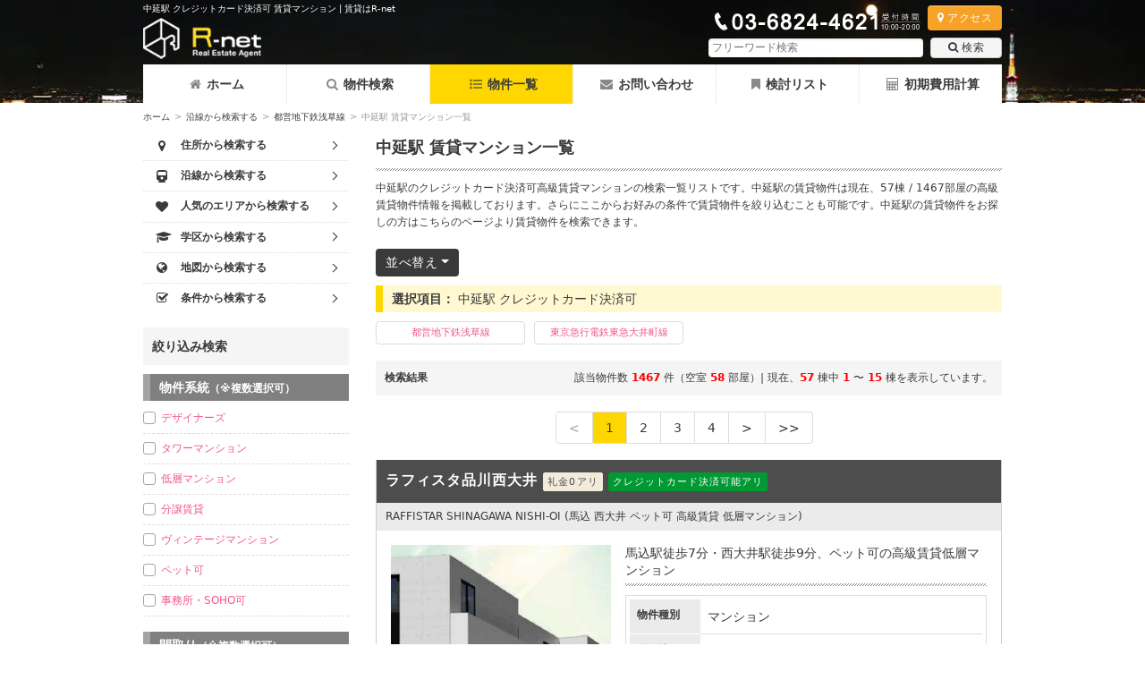

--- FILE ---
content_type: text/html; charset=UTF-8
request_url: https://www.rnt.co.jp/list/search/ST_193/CT_5/
body_size: 23702
content:
<!DOCTYPE html>
<html lang="ja">
<head>
<meta name="viewport" content="width=device-width, initial-scale=1.0">
<meta charset="UTF-8">
<link rel="canonical" href="https://www.rnt.co.jp/list/search/ST_193/CT_5/"><link rel="next" href="https://www.rnt.co.jp/list/search/ST_193/CT_5/page:2"><title>中延駅 クレジットカード決済可 賃貸マンション | 賃貸はR-net</title>
<meta name="description" content="中延駅 クレジットカード決済可 の賃貸マンション不動産物件の一覧です。">
<meta property="og:title" content="中延駅 クレジットカード決済可 賃貸マンション | 賃貸はR-net">
<meta property="og:type" content="website">
<meta property="og:description" content="中延駅 クレジットカード決済可 の賃貸マンション不動産物件の一覧です。">
<meta property="og:url" content="https://www.rnt.co.jp/list/search/ST_193/CT_5/">
<meta property="og:image" content="https://www.rnt.co.jp/img/logo.png">
<meta property="og:site_name" content="アールネット賃貸部">
<meta property="og:email" content="info@rnt.co.jp">
<meta property="og:phone_number" content="03-6824-4621">
<meta name="format-detection" content="telephone=no">
<link rel="stylesheet" href="/css/common.min.css?v=3.7.3">
<style type="text/css">
</style>
<style>.cls-1{fill:#00b900;}.cls-2{fill:#fff;}.header-sp .line-icon{width:30px;margin:2px auto 0;}</style>
<style>.fixed-bottom-bar.room-bottom .btn{width:24%;margin-right:1.2%;}.fixed-bottom-bar.room-bottom .btn:last-child{margin-right:0;}</style>
<style>.line-btn{background:#fff;display:block;margin-top:5px;border-radius:5px;font-size:21px;text-align:center;color:#666 !important;font-weight:bold;padding:4px;}.line-btn>span{display:inline-block;width:24px;margin-right:5px;}</style>
<style>.boxInquiryRoomDetailCTA .line-btn{border:solid 1px #666;font-size:16px;line-height:2;}.boxInquiryRoomDetailCTA>a{display:inline-block;width:200px;height:42px;margin-top:0;margin-bottom:5px;}#boxInquiryRoomDetail{padding:0;}</style>
<style>.inquiry-page .line-btn{border:1px solid #666;}.inquiry-page .line-btn-div{clear:both;padding-top:10px;}</style>
<script data-ad-client="ca-pub-2980959063951495" async src="https://pagead2.googlesyndication.com/pagead/js/adsbygoogle.js">gtag('config', 'AW-10949681175');</script>
<!-- Global site tag (gtag.js) - Google Ads: 10949681175 --> <script async src="https://www.googletagmanager.com/gtag/js?id=AW-10949681175"></script> <script> window.dataLayer = window.dataLayer || []; function gtag(){dataLayer.push(arguments);} gtag('js', new Date()); gtag('config', 'AW-10949681175'); gtag('config', 'UA-31688434-1');gtag('config', 'G-ZQDZW0G9ZE');</script>
<!-- Event snippet for 電話問い合わせ conversion page In your html page, add the snippet and call gtag_report_conversion when someone clicks on the chosen link or button. --> <script> function gtag_report_conversion(url) { var callback = function () { if (typeof(url) != 'undefined') { window.location = url; } }; gtag('event', 'conversion', { 'send_to': 'AW-10949681175/MfDZCJGGj9MDEJfAm-Uo', 'event_callback': callback }); return false; } </script>
<!-- Google Tag Manager -->
<script>(function(w,d,s,l,i){w[l]=w[l]||[];w[l].push({'gtm.start':
new Date().getTime(),event:'gtm.js'});var f=d.getElementsByTagName(s)[0],
j=d.createElement(s),dl=l!='dataLayer'?'&l='+l:'';j.async=true;j.src=
'https://www.googletagmanager.com/gtm.js?id='+i+dl;f.parentNode.insertBefore(j,f);
})(window,document,'script','dataLayer','GTM-5NBLQNZ');</script>
<!-- End Google Tag Manager -->
<script type="application/ld+json">
{
    "@context": "https://schema.org",
    "@type": "RealEstateAgent",
    "name": "株式会社アールネット",
    "image": "https://lh3.googleusercontent.com/xMKnfkouLalnmeZQ0jBsacUTpsQPXYCEzUN9ywmA_CC7napN3z5doXWmoOLwWEpz5a5Sy_Rq6HI7yM6I=s0",
    "url": "https://www.rnt.co.jp/",
    "telephone": "03-6824-4621",
    "description": "弊社は２０１１年に開業した麻布十番にある賃貸不動産会社です。主に都心部の賃貸マンションを取り扱っており、その中でも港区近辺はじめとした高級賃貸、高級レジデンスを多く取り扱っております。中でも、かなりの割合で仲介手数料の物件を多く取り扱っており、キャッシュバック対応が可能な物件もございます。そのため、初期費用を抑えることができるのが弊社の最大の強みです。取り扱い物件についてはHPをご確認ください。売買管理のご相談も承れます。まずはお気軽にご相談ください。",
    "address": {
        "@type": "PostalAddress",
        "addressCountry": "JP",
        "postalCode": "106-0045",
        "streetAddress": "東京都港区麻布十番４丁目６−８ 麻布十番アクティブビル4階",
        "addressRegion": "東京都"
    },
    "openingHoursSpecification": [
        {
            "@type": "OpeningHoursSpecification",
            "dayOfWeek": "Sunday",
            "opens": "10:00",
            "closes": "18:00"
        },
        {
            "@type": "OpeningHoursSpecification",
            "dayOfWeek": "Monday",
            "opens": "10:00",
            "closes": "20:00"
        },
        {
            "@type": "OpeningHoursSpecification",
            "dayOfWeek": "Tuesday",
            "opens": "10:00",
            "closes": "20:00"
        },
        {
            "@type": "OpeningHoursSpecification",
            "dayOfWeek": "Wednesday",
            "opens": "10:00",
            "closes": "20:00"
        },
        {
            "@type": "OpeningHoursSpecification",
            "dayOfWeek": "Thursday",
            "opens": "10:00",
            "closes": "20:00"
        },
        {
            "@type": "OpeningHoursSpecification",
            "dayOfWeek": "Friday",
            "opens": "10:00",
            "closes": "20:00"
        },
        {
            "@type": "OpeningHoursSpecification",
            "dayOfWeek": "Saturday",
            "opens": "10:00",
            "closes": "18:00"
        }
    ],
    "member": [
        {
            "@type": "Person"
        }
    ]
}
</script>
</head>
<body>
<!-- Google Tag Manager (noscript) -->
<noscript><iframe src="https://www.googletagmanager.com/ns.html?id=GTM-5NBLQNZ"
height="0" width="0" style="display:none;visibility:hidden"></iframe></noscript>
<!-- End Google Tag Manager (noscript) -->
<div class="body-bg not-root bg_header03-"></div>
<section class="header-section-wrap">
	<header class="header-section night">
		<div class="container header-section-inner">
			<h1 class="header-tagline">中延駅 クレジットカード決済可 賃貸マンション | 賃貸はR-net</h1>
			<div class="header-logo">
				<a href="https://www.rnt.co.jp">
					<picture>
						<source type="image/webp" srcset="/img/logo_white.webp">
						<img src="https://www.rnt.co.jp/img/logo_white.png" alt="高級賃貸アールネットのロゴ" data-img-original="https://www.rnt.co.jp/img/logo_white.png" data-img-original-webp="/img/logo_white.webp">
					</picture>
				</a>
			</div>
			<div class="box-header-right">
				<div class="box-access">
					<div class="header-tel mr4">
						<picture>
							<source type="image/webp" srcset="/img/tel_05.webp">
							<img src="/img/tel_05.png" alt="アールネットの電話番号">
						</picture>
					</div>
					<a href="/company/access/" class="btn btn-orange btn-shadow fs-xs"><i class="fa fa-map-marker mr4" aria-hidden="true"></i>アクセス</a>
				</div>
				<div class="search-box watermark" id="srchBox">
					<form  class="search" action="/search/" method="get">
												<input class="search-input" type="text" name="q" value="" placeholder="フリーワード検索">
						<button class="btn" type="submit"><i class="fa fa-search mr4" aria-hidden="true"></i>検索</button>
					</form>
					<button type="button" class="menu-button search-box-close" id="srchBoxClose"><i class="fa fa-times" aria-hidden="true"></i></button>
				</div>

				<div class="header-sp">
					<a href="https://line.me/R/ti/p/%40vfp4549n" target="_blank" rel="noopener noreferrer nofollow" class="menu-button"><div class="line-icon"><svg xmlns="http://www.w3.org/2000/svg" viewBox="0 0 120 120"><defs></defs><g><rect class="cls-1" width="120" height="120" rx="26"/><g><path class="cls-2" d="M103.5,54.72c0-19.55-19.6-35.45-43.7-35.45S16.11,35.17,16.11,54.72c0,17.53,15.55,32.21,36.54,35,1.43.31,3.36.94,3.85,2.16a8.93,8.93,0,0,1,.14,4L56,99.55c-.19,1.1-.88,4.32,3.78,2.35S85,87.09,94.13,76.54h0c6.33-7,9.37-14,9.37-21.82"/><path class="cls-1" d="M50.93,45.28H47.86a.85.85,0,0,0-.85.85v19a.85.85,0,0,0,.85.85h3.07a.85.85,0,0,0,.85-.85v-19a.85.85,0,0,0-.85-.85"/><path class="cls-1" d="M72,45.28H69a.85.85,0,0,0-.85.85V57.44L59.38,45.65l-.06-.08h0l-.05-.05h0l0,0,0,0,0,0,0,0,0,0h0l-.05,0h0l-.05,0h-3.3a.85.85,0,0,0-.85.85v19a.85.85,0,0,0,.85.85h3.06a.86.86,0,0,0,.86-.85V53.86l8.73,11.79a.63.63,0,0,0,.22.21h0l.05,0h0l0,0,0,0h0l.06,0h0A.78.78,0,0,0,69,66H72a.85.85,0,0,0,.85-.85v-19a.85.85,0,0,0-.85-.85"/><path class="cls-1" d="M43.54,61.25H35.21V46.13a.85.85,0,0,0-.85-.85H31.3a.85.85,0,0,0-.85.85v19h0a.87.87,0,0,0,.23.59h0v0a.87.87,0,0,0,.59.23H43.54a.85.85,0,0,0,.85-.85V62.1a.85.85,0,0,0-.85-.85"/><path class="cls-1" d="M89,50a.85.85,0,0,0,.85-.85V46.13a.85.85,0,0,0-.85-.85H76.7a.85.85,0,0,0-.59.24h0v0a.83.83,0,0,0-.24.59h0v19h0a.83.83,0,0,0,.24.59h0a.85.85,0,0,0,.59.24H89a.85.85,0,0,0,.85-.85V62.1a.85.85,0,0,0-.85-.85H80.62V58H89a.85.85,0,0,0,.85-.85V54.11a.85.85,0,0,0-.85-.85H80.62V50Z"/></g></g></svg></div></a>
					<button class="menu-button" type="button" aria-label="フリーワード検索" id="srchBoxOpen"><i class="fa fa-search" aria-hidden="true"></i></button>
					<a onclick="return gtag_report_conversion('tel:03-6824-4621');" href="tel:03-6824-4621" class="menu-button" aria-label="電話する"><i class="fa fa-phone" aria-hidden="true"></i></a>
					<button class="menu-button" type="button" aria-label="メニューを開く" id="openMenu"><i class="fa fa-bars" aria-hidden="true"></i></button>
				</div>
			</div>
		</div>
	</header>

	<nav class="header-menu is-closed" id="headerMenu">
		<button id="closeMenu" type="button" class="menu-button fr" aria-label="メニューを閉じる"><i class="fa fa-times" aria-hidden="true"></i></button>
		<ul class="header-menu-list">
		<li><a href="/"><i class="fa fa-home" aria-hidden="true"></i>ホーム</a></li><li><a href="/search/"><i class="fa fa-search" aria-hidden="true"></i>物件検索</a></li><li><a href="/list/" class="current"><i class="fa fa-list-ul" aria-hidden="true"></i>物件一覧</a></li><li><a href="/inquiry/"><i class="fa fa-envelope" aria-hidden="true"></i>お問い合わせ</a></li><li><a href="/review/"><i class="fa fa-bookmark" aria-hidden="true"></i>検討リスト</a></li><li><a href="/calculate/"><i class="fa fa-calculator" aria-hidden="true"></i>初期費用計算</a></li>		</ul>
	</nav>
</section>


<section class="container cf">

	<div id="breadcrumbs" class="breadcrumbs"><a href="https://www.rnt.co.jp">ホーム</a><span>&gt;</span><a href="https://www.rnt.co.jp/search/line/">沿線から検索する</a><span>&gt;</span><a href="https://www.rnt.co.jp/list/search/LI_12/">都営地下鉄浅草線</a><span>&gt;</span><em>中延駅 賃貸マンション一覧</em></div>
<script type="application/ld+json">
{
    "@context": "http://schema.org",
    "@type": "BreadcrumbList",
    "itemListElement": [
        {
            "@type": "ListItem",
            "position": 1,
            "item": {
                "@id": "https://www.rnt.co.jp/",
                "name": "ホーム"
            }
        },
        {
            "@type": "ListItem",
            "position": 2,
            "item": {
                "@id": "https://www.rnt.co.jp/search/line/",
                "name": "沿線から検索する"
            }
        },
        {
            "@type": "ListItem",
            "position": 3,
            "item": {
                "@id": "https://www.rnt.co.jp/list/search/LI_12/",
                "name": "都営地下鉄浅草線"
            }
        },
        {
            "@type": "ListItem",
            "position": 4,
            "item": {
                "@id": "https://www.rnt.co.jp/list/search/ST_193/CT_5/",
                "name": "中延駅 賃貸マンション一覧"
            }
        }
    ]
}
</script>
	<main class="content-column pane-two">
		<div class="boxMain">
	<div class="boxMainHeader">
		<h2>
												中延駅												賃貸マンション一覧
		</h2>
	</div>
	<div class="boxMainHeaderP"><p>中延駅のクレジットカード決済可高級賃貸マンションの検索一覧リストです。中延駅の賃貸物件は現在、57棟 / 1467部屋の高級賃貸物件情報を掲載しております。さらにここからお好みの条件で賃貸物件を絞り込むことも可能です。中延駅の賃貸物件をお探しの方はこちらのページより賃貸物件を検索できます。</p></div>	
	<div class="dropdown">
		<button class="btn btn-black dropdown-toggle" type="button" data-toggle="dropdown">並べ替え</button>
		<ul class="dropdown-menu">
			<li><a href="/list/search/ST_193/CT_5/?sortable=price:DESC"><i class="fa fa-chevron-up" aria-hidden="true"></i>&nbsp;家賃が高い順</a></li>
			<li><a href="/list/search/ST_193/CT_5/?sortable=price:ASC"><i class="fa fa-chevron-down" aria-hidden="true"></i>&nbsp;家賃が安い順</a></li>
			<li><a href="/list/search/ST_193/CT_5/?sortable=area:DESC"><i class="fa fa-chevron-up" aria-hidden="true"></i>&nbsp;面積が大きい順</a></li>
			<li><a href="/list/search/ST_193/CT_5/?sortable=area:ASC"><i class="fa fa-chevron-down" aria-hidden="true"></i>&nbsp;面積が小さい順</a></li>
			<li><a href="/list/search/ST_193/CT_5/?sortable=age:DESC"><i class="fa fa-chevron-up" aria-hidden="true"></i>&nbsp;築年数が新しい順</a></li>
			<li><a href="/list/search/ST_193/CT_5/?sortable=age:ASC"><i class="fa fa-chevron-down" aria-hidden="true"></i>&nbsp;築年数が古い順</a></li>
			<li><a href="/list/search/ST_193/CT_5/?sortable=date:DESC"><i class="fa fa-star" aria-hidden="true"></i>&nbsp;新着順</a></li>
		</ul>
			</div>
	
	<div class="selected-items mb10"><span class="b">選択項目：</span>
								中延駅																		クレジットカード決済可					</div>	
		<div class="liName"><ul><li><a href="/list/search/LI_12/">都営地下鉄浅草線</a></li><li><a href="/list/search/LI_24/">東京急行電鉄東急大井町線</a></li><ul></div>		
		<div class="paginationResult">
		<div class="result-inner">
			<div class="result-left">
				<span class="b">検索結果</span>
			</div>
			<div>
				該当物件数 <span class="b r">1467</span> 件（空室 <span class="b r">58</span> 部屋）| 現在、<span class="b r">57</span> 棟中 <span class="b r">1</span> 〜 <span class="b r">15</span> 棟を表示しています。			</div>
		</div>
	</div>
<div class="pagination">
	<ul>
				<li class="prev disabled"><a href="/list/search/ST_193/CT_5">&lt;</a></li>		<li class="active"><a href="/list/search/ST_193/CT_5">1</a></li><li><a href="/list/search/ST_193/CT_5/page:2">2</a></li><li><a href="/list/search/ST_193/CT_5/page:3">3</a></li><li><a href="/list/search/ST_193/CT_5/page:4">4</a></li>		<li class="next"><a href="/list/search/ST_193/CT_5/page:2" rel="next">&gt;</a></li>		<li class="next"><a href="/list/search/ST_193/CT_5/page:4" rel="last">&gt;&gt;</a></li>	</ul>
</div>

	<div class="boxBuildingList">
		<h3 class="heading heading-dark lg-heading-big flexh3"><a href="/building/detail/10814/" class="white mr6">ラフィスタ品川西大井</a>
			<span>
			<span class="building-tag mr6 mt3 mb3 btc1">礼金0アリ</span><span class="building-tag mr6 mt3 mb3 btc5">クレジットカード決済可能アリ</span>			</span>
		</h3>
		<h4 class="sub-heading sub-heading-gray">RAFFISTAR SHINAGAWA NISHI-OI (馬込 西大井 ペット可 高級賃貸 低層マンション)</h4>
		<div class="boxBuildingListInner">
			<div class="building-list-img">
				<a href="/building/detail/10814/"><img loading="lazy" src="/img/building/wm_20240813105109_img1_l.jpg" alt="ラフィスタ品川西大井"></a>
			</div>
			<div class="building-list-detail">
				<h5 class="n">馬込駅徒歩7分・西大井駅徒歩9分、ペット可の高級賃貸低層マンション</h5>
				<dl class="building-list-data">
					<dt class="lg-dspb">物件種別</dt>
					<dd class="lg-dspb">マンション</dd>

					<dt class="lg-dspb">所在地</dt>
					<dd class="lg-dspb">
						東京都品川区西大井						6-18-7						（<a href="http://maps.google.co.jp/maps?q=東京都品川区西大井6-18-7" target="_blank">地図を表示</a>)
					</dd>

					<dt>交通</dt>
					<dd class="train bottom">
						<ul>
							<li><span class="lg-dspib">都営地下鉄浅草線&nbsp;</span><a class="b" href="/list/search/ST_192">馬込駅</a><span>&nbsp;徒歩7分</span></li><li><span class="lg-dspib">JR横須賀線&nbsp;</span><a class="b" href="/list/search/ST_335">西大井駅</a><span>&nbsp;徒歩9分</span></li><li><span class="lg-dspib">都営地下鉄浅草線&nbsp;</span><a class="b" href="/list/search/ST_193">中延駅</a><span>&nbsp;徒歩12分</span></li><li><span class="lg-dspib">東京急行電鉄東急大井町線&nbsp;</span><a class="b" href="/list/search/ST_193">中延駅</a><span>&nbsp;徒歩12分</span></li>						</ul>
					</dd>

					<dt>賃料</dt>
										<dd class="bottom">
					<span class="b emphasis">92,000</span>円&nbsp;〜&nbsp;<span class="b emphasis">147,500</span>円					</dd>
					<dt>間取り</dt>
										<dd class="bottom">
					1K&nbsp;〜&nbsp;2K					</dd>
										<dt>面積</dt>

					<dd>
					<span>20.12</span>m&#178;&nbsp;〜&nbsp;<span>30.06</span>m&#178;
					<dt class="lg-dspb">築年月</dt>
					<dd class="lg-dspb">2024年09月</dd>

					<dt class="lg-dspb">総戸数</dt>
					<dd class="lg-dspb">19 戸</dd>

					<dt class="lg-dspb">構造</dt>
					<dd class="lg-dspb">鉄筋コンクリート造(RC)</dd>

					<dt class="lg-dspb">階建</dt>
					<dd class="lg-dspb">地上 4 階</dd>
					
				</dl>
			</div>
		</div>
		<div class="boxBuildingListCTA">
			<span class="available">空室: <span class="b">1</span></span>
			<a class="btn btn-blue btn-lg" href="/building/detail/10814/">物件の詳細を見る</a>
		</div>

		<!-- <div class="boxBuildingRoomList p10"> -->
		<div class="p10 roomSort">
			<h5 class="heading heading-gold">空室一覧</h5>
							<div class="mb16">
					<ul class="room-list-sp" data-roomlist="10814"> 
												<li class="room-list-item" data-rent="124500" data-area="26.68" data-floor="2" data-layout="1.2" id="r249617">
							<a href="/room/detail/249617/" class="room-list-item-inner td-none">
								<figure class="room-list-img">
																		<img loading="lazy" src="/img/room/20240813110111_img1_s.jpg" alt="ラフィスタ品川西大井の空室" class="vam">
																	</figure>
								<div class="flex-grow">
									<div>
									<span class="room-list-tag update">UPDATE</span><span class="room-list-tag rlt1">礼金0</span><span class="room-list-tag rlt5">カード決済可</span>
									</div>
									<div class="room-list-content">
										<div class="room-list-content-block">
											<span class="red b emphasis">12.45万円</span>
											<span class="fs-xs"> / 管理費 </span><span class="red">21,000円</span>
										</div>
										<div class="room-list-content-block">
											<div class="mr4 dspib">
												<span class="room-list-content-label">敷</span>
												<span class="r b">0</span>ヶ月 
											</div>
											<div class="mr4 dspib">
												<span class="room-list-content-label">礼</span>
												<span class="r b">0</span>ヶ月
											</div>
										</div>
										<div class="room-list-content-block">2階 / 1K / 26.68m&#178;</div>
									</div>
								</div>
							</a>
														<div class="room-list-item-actions" data-bookmarkstate="unbookmarked">
								<a href="/room/detail/249617/initial_cost/" class="room-list-item-btn">
									<div class="icon-btn icon-btn-bluegray"><i class="fa fa-calculator" aria-hidden="true"></i></div>
									<p class="room-list-item-btn-label">初期費用<br>計算</p>
								</a>

								<button class="room-list-item-btn" id="addBtn249617" data-roomid="249617" autocomplete="off" type="button">
									<span class="bs-initial">
										<span class="icon-btn icon-btn-orange">
											<i class="fa fa-bookmark" aria-hidden="true"></i>
										</span>
										<span class="room-list-item-btn-label">リスト<br>に追加</span>
									</span>

									<span class="icon-btn btn-orange btn-loading bs-loading"><span class="loader">追加中...</span></span>

									<span class="bs-success">
										<span class="icon-btn btn-warning btn-added"><i class="fa fa-bookmark" aria-hidden="true"></i></span>
										<p class="room-list-item-btn-label">追加済み</p>
									</span>

									<span class="bs-failed">
										<span class="icon-btn btn-failed"><i class="fa fa-ban" aria-hidden="true"></i></span>
										<p class="room-list-item-btn-label">追加失敗</p>
									</span>

								</button>

							</div>
						</li>
											</ul>
									</div>
					</div>

			</div>

	
	<div class="boxBuildingList">
		<h3 class="heading heading-dark lg-heading-big flexh3"><a href="/building/detail/11501/" class="white mr6">トラディス荏原中延</a>
			<span>
			<span class="building-tag mr6 mt3 mb3 btc1">礼金0アリ</span><span class="building-tag mr6 mt3 mb3 btc3">仲介手数料無料アリ</span><span class="building-tag mr6 mt3 mb3 btc5">クレジットカード決済可能アリ</span><span class="building-tag mr6 mt3 mb3 btc6">一部キャッシュバックあり</span>			</span>
		</h3>
		<h4 class="sub-heading sub-heading-gray">TRADIS荏原中延 (荏原中延 駅近 ペット可 高級賃貸 デザイナーズ マンション トラディスシリーズ) <font color="ff0000">一部キャッシュバック</font></h4>
		<div class="boxBuildingListInner">
			<div class="building-list-img">
				<a href="/building/detail/11501/"><img loading="lazy" src="/img/building/wm_20250512152531_img1_l.jpg" alt="トラディス荏原中延"></a>
			</div>
			<div class="building-list-detail">
				<h5 class="n">荏原中延駅徒歩3分駅近・ペット可の高級賃貸デザイナーズマンション【トラディス】シリーズ</h5>
				<dl class="building-list-data">
					<dt class="lg-dspb">物件種別</dt>
					<dd class="lg-dspb">マンション</dd>

					<dt class="lg-dspb">所在地</dt>
					<dd class="lg-dspb">
						東京都品川区東中延						1-10-18						（<a href="http://maps.google.co.jp/maps?q=東京都品川区東中延1-10-18" target="_blank">地図を表示</a>)
					</dd>

					<dt>交通</dt>
					<dd class="train bottom">
						<ul>
							<li><span class="lg-dspib">東京急行電鉄東急池上線&nbsp;</span><a class="b" href="/list/search/ST_389">荏原中延駅</a><span>&nbsp;徒歩3分</span></li><li><span class="lg-dspib">都営地下鉄浅草線&nbsp;</span><a class="b" href="/list/search/ST_193">中延駅</a><span>&nbsp;徒歩8分</span></li><li><span class="lg-dspib">東京急行電鉄東急大井町線&nbsp;</span><a class="b" href="/list/search/ST_193">中延駅</a><span>&nbsp;徒歩8分</span></li><li><span class="lg-dspib">東京急行電鉄東急大井町線&nbsp;</span><a class="b" href="/list/search/ST_402">戸越公園駅</a><span>&nbsp;徒歩8分</span></li>						</ul>
					</dd>

					<dt>賃料</dt>
										<dd class="bottom">
					<span class="b emphasis">115,000</span>円&nbsp;〜&nbsp;<span class="b emphasis">250,000</span>円					</dd>
					<dt>間取り</dt>
										<dd class="bottom">
					1R(STUDIO)&nbsp;〜&nbsp;2LDK					</dd>
										<dt>面積</dt>

					<dd>
					<span>21.74</span>m&#178;&nbsp;〜&nbsp;<span>57.32</span>m&#178;
					<dt class="lg-dspb">築年月</dt>
					<dd class="lg-dspb">2024年12月</dd>

					<dt class="lg-dspb">総戸数</dt>
					<dd class="lg-dspb">19 戸</dd>

					<dt class="lg-dspb">構造</dt>
					<dd class="lg-dspb">鉄筋コンクリート造(RC)</dd>

					<dt class="lg-dspb">階建</dt>
					<dd class="lg-dspb">地上 6 階</dd>
					
				</dl>
			</div>
		</div>
		<div class="boxBuildingListCTA">
			<span class="available">空室: <span class="b">3</span></span>
			<a class="btn btn-blue btn-lg" href="/building/detail/11501/">物件の詳細を見る</a>
		</div>

		<!-- <div class="boxBuildingRoomList p10"> -->
		<div class="p10 roomSort">
			<h5 class="heading heading-gold">空室一覧</h5>
			<div class="dropdown">
	<button class="btn btn-black dropdown-toggle" type="button" data-toggle="dropdown">部屋並び順</button>
	<ul class="dropdown-menu">
		<li><button data-sort-key="rent" data-order="1"><i class="fa fa-chevron-up" aria-hidden="true"></i>&nbsp;家賃が高い順</button></li>
		<li><button data-sort-key="rent" data-order="-1"><i class="fa fa-chevron-down" aria-hidden="true"></i>&nbsp;家賃が安い順</button></li>
		<li><button data-sort-key="area" data-order="1"><i class="fa fa-chevron-up" aria-hidden="true"></i>&nbsp;面積が大きい順</button></li>
		<li><button data-sort-key="area" data-order="-1"><i class="fa fa-chevron-down" aria-hidden="true"></i>&nbsp;面積が小さい順</button></li>
		<li><button data-sort-key="floor" data-order="1"><i class="fa fa-chevron-up" aria-hidden="true"></i>&nbsp;階数が高い順</button></li>
		<li><button data-sort-key="floor" data-order="-1"><i class="fa fa-chevron-down" aria-hidden="true"></i>&nbsp;階数が低い順</button></li>
		<li><button data-sort-key="layout" data-order="1"><i class="fa fa-chevron-up" aria-hidden="true"></i>&nbsp;間取りが大きい順</button></li>
		<li><button data-sort-key="layout" data-order="-1"><i class="fa fa-chevron-down" aria-hidden="true"></i>&nbsp;間取りが小さい順</button></li>
	</ul>
</div>				<div class="mb16">
					<ul class="room-list-sp" data-roomlist="11501"> 
												<li class="room-list-item" data-rent="115000" data-area="21.74" data-floor="1" data-layout="1.1" id="r287617">
							<a href="/room/detail/287617/" class="room-list-item-inner td-none">
								<figure class="room-list-img">
																		<img loading="lazy" src="/img/room/20260122160340_img1_s.jpg" alt="トラディス荏原中延の空室" class="vam">
																	</figure>
								<div class="flex-grow">
									<div>
									<span class="room-list-tag new">NEW</span><span class="room-list-tag rlt3">仲介手数料無料</span><span class="room-list-tag rlt5">カード決済可</span>
									</div>
									<div class="room-list-content">
										<div class="room-list-content-block">
											<span class="red b emphasis">11.5万円</span>
											<span class="fs-xs"> / 管理費 </span><span class="red">10,000円</span>
										</div>
										<div class="room-list-content-block">
											<div class="mr4 dspib">
												<span class="room-list-content-label">敷</span>
												1ヶ月 
											</div>
											<div class="mr4 dspib">
												<span class="room-list-content-label">礼</span>
												0.5ヶ月
											</div>
										</div>
										<div class="room-list-content-block">1階 / 1R / 21.74m&#178;</div>
									</div>
								</div>
							</a>
														<div class="room-list-item-actions" data-bookmarkstate="unbookmarked">
								<a href="/room/detail/287617/initial_cost/" class="room-list-item-btn">
									<div class="icon-btn icon-btn-bluegray"><i class="fa fa-calculator" aria-hidden="true"></i></div>
									<p class="room-list-item-btn-label">初期費用<br>計算</p>
								</a>

								<button class="room-list-item-btn" id="addBtn287617" data-roomid="287617" autocomplete="off" type="button">
									<span class="bs-initial">
										<span class="icon-btn icon-btn-orange">
											<i class="fa fa-bookmark" aria-hidden="true"></i>
										</span>
										<span class="room-list-item-btn-label">リスト<br>に追加</span>
									</span>

									<span class="icon-btn btn-orange btn-loading bs-loading"><span class="loader">追加中...</span></span>

									<span class="bs-success">
										<span class="icon-btn btn-warning btn-added"><i class="fa fa-bookmark" aria-hidden="true"></i></span>
										<p class="room-list-item-btn-label">追加済み</p>
									</span>

									<span class="bs-failed">
										<span class="icon-btn btn-failed"><i class="fa fa-ban" aria-hidden="true"></i></span>
										<p class="room-list-item-btn-label">追加失敗</p>
									</span>

								</button>

							</div>
						</li>
												<li class="room-list-item" data-rent="215000" data-area="51.77" data-floor="5" data-layout="1.4" id="r271334">
							<a href="/room/detail/271334/" class="room-list-item-inner td-none">
								<figure class="room-list-img">
																		<img loading="lazy" src="/img/room/20250512153440_img1_s.jpg" alt="トラディス荏原中延の空室" class="vam">
																	</figure>
								<div class="flex-grow">
									<div>
									<span class="room-list-tag update">UPDATE</span><span class="room-list-tag rlt1">礼金0</span><span class="room-list-tag rlt3">仲介手数料無料</span><span class="room-list-tag rlt5">カード決済可</span><span class="room-list-tag rlt6">キャッシュバック3ヶ月</span>
									</div>
									<div class="room-list-content">
										<div class="room-list-content-block">
											<span class="red b emphasis">21.5万円</span>
											<span class="fs-xs"> / 管理費 </span><span class="red">20,000円</span>
										</div>
										<div class="room-list-content-block">
											<div class="mr4 dspib">
												<span class="room-list-content-label">敷</span>
												1ヶ月 
											</div>
											<div class="mr4 dspib">
												<span class="room-list-content-label">礼</span>
												<span class="r b">0</span>ヶ月
											</div>
										</div>
										<div class="room-list-content-block">5階 / 1LDK / 51.77m&#178;</div>
									</div>
								</div>
							</a>
														<div class="room-list-item-actions" data-bookmarkstate="unbookmarked">
								<a href="/room/detail/271334/initial_cost/" class="room-list-item-btn">
									<div class="icon-btn icon-btn-bluegray"><i class="fa fa-calculator" aria-hidden="true"></i></div>
									<p class="room-list-item-btn-label">初期費用<br>計算</p>
								</a>

								<button class="room-list-item-btn" id="addBtn271334" data-roomid="271334" autocomplete="off" type="button">
									<span class="bs-initial">
										<span class="icon-btn icon-btn-orange">
											<i class="fa fa-bookmark" aria-hidden="true"></i>
										</span>
										<span class="room-list-item-btn-label">リスト<br>に追加</span>
									</span>

									<span class="icon-btn btn-orange btn-loading bs-loading"><span class="loader">追加中...</span></span>

									<span class="bs-success">
										<span class="icon-btn btn-warning btn-added"><i class="fa fa-bookmark" aria-hidden="true"></i></span>
										<p class="room-list-item-btn-label">追加済み</p>
									</span>

									<span class="bs-failed">
										<span class="icon-btn btn-failed"><i class="fa fa-ban" aria-hidden="true"></i></span>
										<p class="room-list-item-btn-label">追加失敗</p>
									</span>

								</button>

							</div>
						</li>
												<li class="room-list-item" data-rent="245000" data-area="51.77" data-floor="5" data-layout="1.4" id="r271335">
							<a href="/room/detail/271335/" class="room-list-item-inner td-none">
								<figure class="room-list-img">
																		<img loading="lazy" src="/img/room/20250512153545_img1_s.jpg" alt="トラディス荏原中延の空室" class="vam">
																	</figure>
								<div class="flex-grow">
									<div>
									<span class="room-list-tag update">UPDATE</span><span class="room-list-tag rlt1">礼金0</span><span class="room-list-tag rlt3">仲介手数料無料</span><span class="room-list-tag rlt5">カード決済可</span><span class="room-list-tag rlt6">キャッシュバック3ヶ月</span>
									</div>
									<div class="room-list-content">
										<div class="room-list-content-block">
											<span class="red b emphasis">24.5万円</span>
											<span class="fs-xs"> / 管理費 </span><span class="red">20,000円</span>
										</div>
										<div class="room-list-content-block">
											<div class="mr4 dspib">
												<span class="room-list-content-label">敷</span>
												1ヶ月 
											</div>
											<div class="mr4 dspib">
												<span class="room-list-content-label">礼</span>
												<span class="r b">0</span>ヶ月
											</div>
										</div>
										<div class="room-list-content-block">5階 / 1LDK / 51.77m&#178;</div>
									</div>
								</div>
							</a>
														<div class="room-list-item-actions" data-bookmarkstate="unbookmarked">
								<a href="/room/detail/271335/initial_cost/" class="room-list-item-btn">
									<div class="icon-btn icon-btn-bluegray"><i class="fa fa-calculator" aria-hidden="true"></i></div>
									<p class="room-list-item-btn-label">初期費用<br>計算</p>
								</a>

								<button class="room-list-item-btn" id="addBtn271335" data-roomid="271335" autocomplete="off" type="button">
									<span class="bs-initial">
										<span class="icon-btn icon-btn-orange">
											<i class="fa fa-bookmark" aria-hidden="true"></i>
										</span>
										<span class="room-list-item-btn-label">リスト<br>に追加</span>
									</span>

									<span class="icon-btn btn-orange btn-loading bs-loading"><span class="loader">追加中...</span></span>

									<span class="bs-success">
										<span class="icon-btn btn-warning btn-added"><i class="fa fa-bookmark" aria-hidden="true"></i></span>
										<p class="room-list-item-btn-label">追加済み</p>
									</span>

									<span class="bs-failed">
										<span class="icon-btn btn-failed"><i class="fa fa-ban" aria-hidden="true"></i></span>
										<p class="room-list-item-btn-label">追加失敗</p>
									</span>

								</button>

							</div>
						</li>
											</ul>
									</div>
					</div>

			</div>

	
	<div class="boxBuildingList">
		<h3 class="heading heading-dark lg-heading-big flexh3"><a href="/building/detail/9931/" class="white mr6">ザ・パークハビオ荏原中延プレイス</a>
			<span>
			<span class="building-tag mr6 mt3 mb3 btc3">仲介手数料無料アリ</span><span class="building-tag mr6 mt3 mb3 btc5">クレジットカード決済可能アリ</span>			</span>
		</h3>
		<h4 class="sub-heading sub-heading-gray">THE PARK HABIO EBARA-NAKANOBU PLACE (荏原中延 駅近 ペット可 SOHO可 高級賃貸 マンション パークハビオシリーズ)</h4>
		<div class="boxBuildingListInner">
			<div class="building-list-img">
				<a href="/building/detail/9931/"><img loading="lazy" src="/img/building/wm_20240315163357_img1_l.jpg" alt="ザ・パークハビオ荏原中延プレイス"></a>
			</div>
			<div class="building-list-detail">
				<h5 class="n">荏原中延駅徒歩4分駅近・ペット可SOHO可の高級賃貸マンション【パークハビオ】シリーズ</h5>
				<dl class="building-list-data">
					<dt class="lg-dspb">物件種別</dt>
					<dd class="lg-dspb">マンション</dd>

					<dt class="lg-dspb">所在地</dt>
					<dd class="lg-dspb">
						東京都品川区東中延						1-12-11						（<a href="http://maps.google.co.jp/maps?q=東京都品川区東中延1-12-11" target="_blank">地図を表示</a>)
					</dd>

					<dt>交通</dt>
					<dd class="train bottom">
						<ul>
							<li><span class="lg-dspib">東京急行電鉄東急池上線&nbsp;</span><a class="b" href="/list/search/ST_389">荏原中延駅</a><span>&nbsp;徒歩4分</span></li><li><span class="lg-dspib">東京急行電鉄東急大井町線&nbsp;</span><a class="b" href="/list/search/ST_402">戸越公園駅</a><span>&nbsp;徒歩5分</span></li><li><span class="lg-dspib">都営地下鉄浅草線&nbsp;</span><a class="b" href="/list/search/ST_193">中延駅</a><span>&nbsp;徒歩6分</span></li><li><span class="lg-dspib">東京急行電鉄東急大井町線&nbsp;</span><a class="b" href="/list/search/ST_193">中延駅</a><span>&nbsp;徒歩6分</span></li><li><span class="lg-dspib">都営地下鉄浅草線&nbsp;</span><a class="b" href="/list/search/ST_194">戸越駅</a><span>&nbsp;徒歩8分</span></li>						</ul>
					</dd>

					<dt>賃料</dt>
										<dd class="bottom">
					<span class="b emphasis">108,000</span>円&nbsp;〜&nbsp;<span class="b emphasis">294,000</span>円					</dd>
					<dt>間取り</dt>
										<dd class="bottom">
					1R(STUDIO)&nbsp;〜&nbsp;2LDK					</dd>
										<dt>面積</dt>

					<dd>
					<span>25.16</span>m&#178;&nbsp;〜&nbsp;<span>53.69</span>m&#178;
					<dt class="lg-dspb">築年月</dt>
					<dd class="lg-dspb">2023年07月</dd>

					<dt class="lg-dspb">総戸数</dt>
					<dd class="lg-dspb">59 戸</dd>

					<dt class="lg-dspb">構造</dt>
					<dd class="lg-dspb">鉄筋コンクリート造(RC)</dd>

					<dt class="lg-dspb">階建</dt>
					<dd class="lg-dspb">地上 14 階</dd>
					
				</dl>
			</div>
		</div>
		<div class="boxBuildingListCTA">
			<span class="available">空室: <span class="b">1</span></span>
			<a class="btn btn-blue btn-lg" href="/building/detail/9931/">物件の詳細を見る</a>
		</div>

		<!-- <div class="boxBuildingRoomList p10"> -->
		<div class="p10 roomSort">
			<h5 class="heading heading-gold">空室一覧</h5>
							<div class="mb16">
					<ul class="room-list-sp" data-roomlist="9931"> 
												<li class="room-list-item" data-rent="126000" data-area="25.16" data-floor="12" data-layout="1.1" id="r228169">
							<a href="/room/detail/228169/" class="room-list-item-inner td-none">
								<figure class="room-list-img">
																		<img loading="lazy" src="/img/room/20231105143333_img1_s.jpg" alt="ザ・パークハビオ荏原中延プレイスの空室" class="vam">
																	</figure>
								<div class="flex-grow">
									<div>
									<span class="room-list-tag rlt3">仲介手数料無料</span><span class="room-list-tag rlt5">カード決済可</span>
									</div>
									<div class="room-list-content">
										<div class="room-list-content-block">
											<span class="red b emphasis">12.6万円</span>
											<span class="fs-xs"> / 管理費 </span><span class="red">15,000円</span>
										</div>
										<div class="room-list-content-block">
											<div class="mr4 dspib">
												<span class="room-list-content-label">敷</span>
												1ヶ月 
											</div>
											<div class="mr4 dspib">
												<span class="room-list-content-label">礼</span>
												1ヶ月
											</div>
										</div>
										<div class="room-list-content-block">12階 / 1R / 25.16m&#178;</div>
									</div>
								</div>
							</a>
														<div class="room-list-item-actions" data-bookmarkstate="unbookmarked">
								<a href="/room/detail/228169/initial_cost/" class="room-list-item-btn">
									<div class="icon-btn icon-btn-bluegray"><i class="fa fa-calculator" aria-hidden="true"></i></div>
									<p class="room-list-item-btn-label">初期費用<br>計算</p>
								</a>

								<button class="room-list-item-btn" id="addBtn228169" data-roomid="228169" autocomplete="off" type="button">
									<span class="bs-initial">
										<span class="icon-btn icon-btn-orange">
											<i class="fa fa-bookmark" aria-hidden="true"></i>
										</span>
										<span class="room-list-item-btn-label">リスト<br>に追加</span>
									</span>

									<span class="icon-btn btn-orange btn-loading bs-loading"><span class="loader">追加中...</span></span>

									<span class="bs-success">
										<span class="icon-btn btn-warning btn-added"><i class="fa fa-bookmark" aria-hidden="true"></i></span>
										<p class="room-list-item-btn-label">追加済み</p>
									</span>

									<span class="bs-failed">
										<span class="icon-btn btn-failed"><i class="fa fa-ban" aria-hidden="true"></i></span>
										<p class="room-list-item-btn-label">追加失敗</p>
									</span>

								</button>

							</div>
						</li>
											</ul>
									</div>
					</div>

			</div>

	
	<div class="boxBuildingList">
		<h3 class="heading heading-dark lg-heading-big flexh3"><a href="/building/detail/10581/" class="white mr6">ザ・パークハウス戸越公園タワー</a>
			<span>
						</span>
		</h3>
		<h4 class="sub-heading sub-heading-gray">The Parkhouse TOGOSHI-KOEN TOWER (戸越公園 駅近 駅前 分譲 高級賃貸 タワーマンション パークハウスシリーズ)</h4>
		<div class="boxBuildingListInner">
			<div class="building-list-img">
				<a href="/building/detail/10581/"><img loading="lazy" src="/img/building/wm_20240419160418_img1_l.jpg" alt="ザ・パークハウス戸越公園タワー"></a>
			</div>
			<div class="building-list-detail">
				<h5 class="n">戸越公園駅徒歩1分駅近・駅前エリア、分譲タイプの高級賃貸タワーマンション【パークハウス】シリーズ</h5>
				<dl class="building-list-data">
					<dt class="lg-dspb">物件種別</dt>
					<dd class="lg-dspb">マンション</dd>

					<dt class="lg-dspb">所在地</dt>
					<dd class="lg-dspb">
						東京都品川区戸越						5-19-1						（<a href="http://maps.google.co.jp/maps?q=東京都品川区戸越5-19-1" target="_blank">地図を表示</a>)
					</dd>

					<dt>交通</dt>
					<dd class="train bottom">
						<ul>
							<li><span class="lg-dspib">東京急行電鉄東急大井町線&nbsp;</span><a class="b" href="/list/search/ST_402">戸越公園駅</a><span>&nbsp;徒歩1分</span></li><li><span class="lg-dspib">東京急行電鉄東急池上線&nbsp;</span><a class="b" href="/list/search/ST_389">荏原中延駅</a><span>&nbsp;徒歩9分</span></li><li><span class="lg-dspib">都営地下鉄浅草線&nbsp;</span><a class="b" href="/list/search/ST_193">中延駅</a><span>&nbsp;徒歩9分</span></li><li><span class="lg-dspib">東京急行電鉄東急大井町線&nbsp;</span><a class="b" href="/list/search/ST_193">中延駅</a><span>&nbsp;徒歩9分</span></li><li><span class="lg-dspib">都営地下鉄浅草線&nbsp;</span><a class="b" href="/list/search/ST_194">戸越駅</a><span>&nbsp;徒歩11分</span></li>						</ul>
					</dd>

					<dt>賃料</dt>
										<dd class="bottom">
					<span class="b emphasis">150,000</span>円&nbsp;〜&nbsp;<span class="b emphasis">380,000</span>円					</dd>
					<dt>間取り</dt>
										<dd class="bottom">
					1R(STUDIO)&nbsp;〜&nbsp;3LDK					</dd>
										<dt>面積</dt>

					<dd>
					<span>30.64</span>m&#178;&nbsp;〜&nbsp;<span>81.12</span>m&#178;
					<dt class="lg-dspb">築年月</dt>
					<dd class="lg-dspb">2024年02月</dd>

					<dt class="lg-dspb">総戸数</dt>
					<dd class="lg-dspb">241 戸</dd>

					<dt class="lg-dspb">構造</dt>
					<dd class="lg-dspb">鉄筋コンクリート造(RC)</dd>

					<dt class="lg-dspb">階建</dt>
					<dd class="lg-dspb">地上 23 階 / 地下 1 階</dd>
					
				</dl>
			</div>
		</div>
		<div class="boxBuildingListCTA">
			<span class="available">空室: <span class="b">0</span></span>
			<a class="btn btn-blue btn-lg" href="/building/detail/10581/">物件の詳細を見る</a>
		</div>

		<!-- <div class="boxBuildingRoomList p10"> -->
		<div class="p10 roomSort">
			<h5 class="heading heading-gold">空室一覧</h5>
						<p class="pDefault pt4 pb4 pl10 pr10 gray">現在募集戸はありません。</p>
					</div>

			</div>

	
	<div class="boxBuildingList">
		<h3 class="heading heading-dark lg-heading-big flexh3"><a href="/building/detail/8707/" class="white mr6">オーキッドレジデンス戸越公園</a>
			<span>
						</span>
		</h3>
		<h4 class="sub-heading sub-heading-gray">ORCHID RESIDENCE TOGOSHIKOEN (戸越公園 中延 ペット可 高級賃貸 マンション)</h4>
		<div class="boxBuildingListInner">
			<div class="building-list-img">
				<a href="/building/detail/8707/"><img loading="lazy" src="/img/building/wm_20220307130805_img1_l.jpg" alt="オーキッドレジデンス戸越公園"></a>
			</div>
			<div class="building-list-detail">
				<h5 class="n">戸越公園駅徒歩6分 / 中延駅徒歩7分・ペット可の高級賃貸マンション</h5>
				<dl class="building-list-data">
					<dt class="lg-dspb">物件種別</dt>
					<dd class="lg-dspb">マンション</dd>

					<dt class="lg-dspb">所在地</dt>
					<dd class="lg-dspb">
						東京都品川区豊町						6-12-6						（<a href="http://maps.google.co.jp/maps?q=東京都品川区豊町6-12-6" target="_blank">地図を表示</a>)
					</dd>

					<dt>交通</dt>
					<dd class="train bottom">
						<ul>
							<li><span class="lg-dspib">東京急行電鉄東急大井町線&nbsp;</span><a class="b" href="/list/search/ST_402">戸越公園駅</a><span>&nbsp;徒歩6分</span></li><li><span class="lg-dspib">都営地下鉄浅草線&nbsp;</span><a class="b" href="/list/search/ST_193">中延駅</a><span>&nbsp;徒歩7分</span></li><li><span class="lg-dspib">東京急行電鉄東急大井町線&nbsp;</span><a class="b" href="/list/search/ST_193">中延駅</a><span>&nbsp;徒歩7分</span></li><li><span class="lg-dspib">JR横須賀線&nbsp;</span><a class="b" href="/list/search/ST_335">西大井駅</a><span>&nbsp;徒歩9分</span></li>						</ul>
					</dd>

					<dt>賃料</dt>
										<dd class="bottom">
					<span class="b emphasis">86,000</span>円&nbsp;〜&nbsp;<span class="b emphasis">240,000</span>円					</dd>
					<dt>間取り</dt>
										<dd class="bottom">
					1R(STUDIO)&nbsp;〜&nbsp;1LDK					</dd>
										<dt>面積</dt>

					<dd>
					<span>20.75</span>m&#178;&nbsp;〜&nbsp;<span>42.43</span>m&#178;
					<dt class="lg-dspb">築年月</dt>
					<dd class="lg-dspb">2022年03月</dd>

					<dt class="lg-dspb">総戸数</dt>
					<dd class="lg-dspb">50 戸</dd>

					<dt class="lg-dspb">構造</dt>
					<dd class="lg-dspb">鉄筋コンクリート造(RC)</dd>

					<dt class="lg-dspb">階建</dt>
					<dd class="lg-dspb">地上 8 階</dd>
					
				</dl>
			</div>
		</div>
		<div class="boxBuildingListCTA">
			<span class="available">空室: <span class="b">0</span></span>
			<a class="btn btn-blue btn-lg" href="/building/detail/8707/">物件の詳細を見る</a>
		</div>

		<!-- <div class="boxBuildingRoomList p10"> -->
		<div class="p10 roomSort">
			<h5 class="heading heading-gold">空室一覧</h5>
						<p class="pDefault pt4 pb4 pl10 pr10 gray">現在募集戸はありません。</p>
					</div>

			</div>

	
	<div class="boxBuildingList">
		<h3 class="heading heading-dark lg-heading-big flexh3"><a href="/building/detail/3098/" class="white mr6">スタイリオ品川中延</a>
			<span>
			<span class="building-tag mr6 mt3 mb3 btc3">仲介手数料無料アリ</span><span class="building-tag mr6 mt3 mb3 btc5">クレジットカード決済可能アリ</span>			</span>
		</h3>
		<h4 class="sub-heading sub-heading-gray">STYLIO SHINAGAWA NAKANOBU (中延 駅近 ペット可 高級賃貸 マンション)</h4>
		<div class="boxBuildingListInner">
			<div class="building-list-img">
				<a href="/building/detail/3098/"><img loading="lazy" src="/img/building/wm_20160722161226_img1_l.jpg" alt="スタイリオ品川中延"></a>
			</div>
			<div class="building-list-detail">
				<h5 class="n">都営浅草線・中延駅徒歩4分の駅近エリア、ペット可高級賃貸マンション</h5>
				<dl class="building-list-data">
					<dt class="lg-dspb">物件種別</dt>
					<dd class="lg-dspb">マンション</dd>

					<dt class="lg-dspb">所在地</dt>
					<dd class="lg-dspb">
						東京都品川区二葉						4-27-16						（<a href="http://maps.google.co.jp/maps?q=東京都品川区二葉4-27-16" target="_blank">地図を表示</a>)
					</dd>

					<dt>交通</dt>
					<dd class="train bottom">
						<ul>
							<li><span class="lg-dspib">都営地下鉄浅草線&nbsp;</span><a class="b" href="/list/search/ST_193">中延駅</a><span>&nbsp;徒歩4分</span></li><li><span class="lg-dspib">東京急行電鉄東急大井町線&nbsp;</span><a class="b" href="/list/search/ST_193">中延駅</a><span>&nbsp;徒歩4分</span></li><li><span class="lg-dspib">JR横須賀線&nbsp;</span><a class="b" href="/list/search/ST_335">西大井駅</a><span>&nbsp;徒歩11分</span></li>						</ul>
					</dd>

					<dt>賃料</dt>
										<dd class="bottom">
					<span class="b emphasis">92,000</span>円&nbsp;〜&nbsp;<span class="b emphasis">259,000</span>円					</dd>
					<dt>間取り</dt>
										<dd class="bottom">
					1K&nbsp;〜&nbsp;2LDK					</dd>
										<dt>面積</dt>

					<dd>
					<span>26.49</span>m&#178;&nbsp;〜&nbsp;<span>69.68</span>m&#178;
					<dt class="lg-dspb">築年月</dt>
					<dd class="lg-dspb">2013年03月</dd>

					<dt class="lg-dspb">総戸数</dt>
					<dd class="lg-dspb">158 戸</dd>

					<dt class="lg-dspb">構造</dt>
					<dd class="lg-dspb">鉄筋コンクリート造(RC)</dd>

					<dt class="lg-dspb">階建</dt>
					<dd class="lg-dspb">地上 13 階</dd>
					
				</dl>
			</div>
		</div>
		<div class="boxBuildingListCTA">
			<span class="available">空室: <span class="b">8</span></span>
			<a class="btn btn-blue btn-lg" href="/building/detail/3098/">物件の詳細を見る</a>
		</div>

		<!-- <div class="boxBuildingRoomList p10"> -->
		<div class="p10 roomSort">
			<h5 class="heading heading-gold">空室一覧</h5>
			<div class="dropdown">
	<button class="btn btn-black dropdown-toggle" type="button" data-toggle="dropdown">部屋並び順</button>
	<ul class="dropdown-menu">
		<li><button data-sort-key="rent" data-order="1"><i class="fa fa-chevron-up" aria-hidden="true"></i>&nbsp;家賃が高い順</button></li>
		<li><button data-sort-key="rent" data-order="-1"><i class="fa fa-chevron-down" aria-hidden="true"></i>&nbsp;家賃が安い順</button></li>
		<li><button data-sort-key="area" data-order="1"><i class="fa fa-chevron-up" aria-hidden="true"></i>&nbsp;面積が大きい順</button></li>
		<li><button data-sort-key="area" data-order="-1"><i class="fa fa-chevron-down" aria-hidden="true"></i>&nbsp;面積が小さい順</button></li>
		<li><button data-sort-key="floor" data-order="1"><i class="fa fa-chevron-up" aria-hidden="true"></i>&nbsp;階数が高い順</button></li>
		<li><button data-sort-key="floor" data-order="-1"><i class="fa fa-chevron-down" aria-hidden="true"></i>&nbsp;階数が低い順</button></li>
		<li><button data-sort-key="layout" data-order="1"><i class="fa fa-chevron-up" aria-hidden="true"></i>&nbsp;間取りが大きい順</button></li>
		<li><button data-sort-key="layout" data-order="-1"><i class="fa fa-chevron-down" aria-hidden="true"></i>&nbsp;間取りが小さい順</button></li>
	</ul>
</div>				<div class="mb16">
					<ul class="room-list-sp" data-roomlist="3098"> 
												<li class="room-list-item" data-rent="144000" data-area="34" data-floor="7" data-layout="1.2" id="r185089">
							<a href="/room/detail/185089/" class="room-list-item-inner td-none">
								<figure class="room-list-img">
																		<img loading="lazy" src="/img/room/20220724091300_img1_s.jpg" alt="スタイリオ品川中延の空室" class="vam">
																	</figure>
								<div class="flex-grow">
									<div>
									<span class="room-list-tag rlt3">仲介手数料無料</span><span class="room-list-tag rlt5">カード決済可</span>
									</div>
									<div class="room-list-content">
										<div class="room-list-content-block">
											<span class="red b emphasis">14.4万円</span>
											<span class="fs-xs"> / 管理費 </span><span class="red">6,000円</span>
										</div>
										<div class="room-list-content-block">
											<div class="mr4 dspib">
												<span class="room-list-content-label">敷</span>
												1ヶ月 
											</div>
											<div class="mr4 dspib">
												<span class="room-list-content-label">礼</span>
												1ヶ月
											</div>
										</div>
										<div class="room-list-content-block">7階 / 1K / 34m&#178;</div>
									</div>
								</div>
							</a>
														<div class="room-list-item-actions" data-bookmarkstate="unbookmarked">
								<a href="/room/detail/185089/initial_cost/" class="room-list-item-btn">
									<div class="icon-btn icon-btn-bluegray"><i class="fa fa-calculator" aria-hidden="true"></i></div>
									<p class="room-list-item-btn-label">初期費用<br>計算</p>
								</a>

								<button class="room-list-item-btn" id="addBtn185089" data-roomid="185089" autocomplete="off" type="button">
									<span class="bs-initial">
										<span class="icon-btn icon-btn-orange">
											<i class="fa fa-bookmark" aria-hidden="true"></i>
										</span>
										<span class="room-list-item-btn-label">リスト<br>に追加</span>
									</span>

									<span class="icon-btn btn-orange btn-loading bs-loading"><span class="loader">追加中...</span></span>

									<span class="bs-success">
										<span class="icon-btn btn-warning btn-added"><i class="fa fa-bookmark" aria-hidden="true"></i></span>
										<p class="room-list-item-btn-label">追加済み</p>
									</span>

									<span class="bs-failed">
										<span class="icon-btn btn-failed"><i class="fa fa-ban" aria-hidden="true"></i></span>
										<p class="room-list-item-btn-label">追加失敗</p>
									</span>

								</button>

							</div>
						</li>
												<li class="room-list-item" data-rent="158000" data-area="35.98" data-floor="11" data-layout="1.2" id="r84890">
							<a href="/room/detail/84890/" class="room-list-item-inner td-none">
								<figure class="room-list-img">
																		<img loading="lazy" src="/img/room/20181011104538_img1_s.jpg" alt="スタイリオ品川中延の空室" class="vam">
																	</figure>
								<div class="flex-grow">
									<div>
									<span class="room-list-tag rlt3">仲介手数料無料</span><span class="room-list-tag rlt5">カード決済可</span>
									</div>
									<div class="room-list-content">
										<div class="room-list-content-block">
											<span class="red b emphasis">15.8万円</span>
											<span class="fs-xs"> / 管理費 </span><span class="red">6,000円</span>
										</div>
										<div class="room-list-content-block">
											<div class="mr4 dspib">
												<span class="room-list-content-label">敷</span>
												1ヶ月 
											</div>
											<div class="mr4 dspib">
												<span class="room-list-content-label">礼</span>
												1ヶ月
											</div>
										</div>
										<div class="room-list-content-block">11階 / 1K / 35.98m&#178;</div>
									</div>
								</div>
							</a>
														<div class="room-list-item-actions" data-bookmarkstate="unbookmarked">
								<a href="/room/detail/84890/initial_cost/" class="room-list-item-btn">
									<div class="icon-btn icon-btn-bluegray"><i class="fa fa-calculator" aria-hidden="true"></i></div>
									<p class="room-list-item-btn-label">初期費用<br>計算</p>
								</a>

								<button class="room-list-item-btn" id="addBtn84890" data-roomid="84890" autocomplete="off" type="button">
									<span class="bs-initial">
										<span class="icon-btn icon-btn-orange">
											<i class="fa fa-bookmark" aria-hidden="true"></i>
										</span>
										<span class="room-list-item-btn-label">リスト<br>に追加</span>
									</span>

									<span class="icon-btn btn-orange btn-loading bs-loading"><span class="loader">追加中...</span></span>

									<span class="bs-success">
										<span class="icon-btn btn-warning btn-added"><i class="fa fa-bookmark" aria-hidden="true"></i></span>
										<p class="room-list-item-btn-label">追加済み</p>
									</span>

									<span class="bs-failed">
										<span class="icon-btn btn-failed"><i class="fa fa-ban" aria-hidden="true"></i></span>
										<p class="room-list-item-btn-label">追加失敗</p>
									</span>

								</button>

							</div>
						</li>
												<li class="room-list-item" data-rent="204000" data-area="43.88" data-floor="11" data-layout="1.4" id="r49430">
							<a href="/room/detail/49430/" class="room-list-item-inner td-none">
								<figure class="room-list-img">
																		<img loading="lazy" src="/img/room/20170107145453_img1_s.jpg" alt="スタイリオ品川中延の空室" class="vam">
																	</figure>
								<div class="flex-grow">
									<div>
									<span class="room-list-tag rlt3">仲介手数料無料</span><span class="room-list-tag rlt5">カード決済可</span>
									</div>
									<div class="room-list-content">
										<div class="room-list-content-block">
											<span class="red b emphasis">20.4万円</span>
											<span class="fs-xs"> / 管理費 </span><span class="red">10,000円</span>
										</div>
										<div class="room-list-content-block">
											<div class="mr4 dspib">
												<span class="room-list-content-label">敷</span>
												1ヶ月 
											</div>
											<div class="mr4 dspib">
												<span class="room-list-content-label">礼</span>
												1ヶ月
											</div>
										</div>
										<div class="room-list-content-block">11階 / 1LDK / 43.88m&#178;</div>
									</div>
								</div>
							</a>
														<div class="room-list-item-actions" data-bookmarkstate="unbookmarked">
								<a href="/room/detail/49430/initial_cost/" class="room-list-item-btn">
									<div class="icon-btn icon-btn-bluegray"><i class="fa fa-calculator" aria-hidden="true"></i></div>
									<p class="room-list-item-btn-label">初期費用<br>計算</p>
								</a>

								<button class="room-list-item-btn" id="addBtn49430" data-roomid="49430" autocomplete="off" type="button">
									<span class="bs-initial">
										<span class="icon-btn icon-btn-orange">
											<i class="fa fa-bookmark" aria-hidden="true"></i>
										</span>
										<span class="room-list-item-btn-label">リスト<br>に追加</span>
									</span>

									<span class="icon-btn btn-orange btn-loading bs-loading"><span class="loader">追加中...</span></span>

									<span class="bs-success">
										<span class="icon-btn btn-warning btn-added"><i class="fa fa-bookmark" aria-hidden="true"></i></span>
										<p class="room-list-item-btn-label">追加済み</p>
									</span>

									<span class="bs-failed">
										<span class="icon-btn btn-failed"><i class="fa fa-ban" aria-hidden="true"></i></span>
										<p class="room-list-item-btn-label">追加失敗</p>
									</span>

								</button>

							</div>
						</li>
												<li class="room-list-item" data-rent="209000" data-area="43.88" data-floor="4" data-layout="1.4" id="r287387">
							<a href="/room/detail/287387/" class="room-list-item-inner td-none">
								<figure class="room-list-img">
																		<img loading="lazy" src="/img/room/20260119161514_img1_s.jpg" alt="スタイリオ品川中延の空室" class="vam">
																	</figure>
								<div class="flex-grow">
									<div>
									<span class="room-list-tag rlt3">仲介手数料無料</span><span class="room-list-tag rlt5">カード決済可</span>
									</div>
									<div class="room-list-content">
										<div class="room-list-content-block">
											<span class="red b emphasis">20.9万円</span>
											<span class="fs-xs"> / 管理費 </span><span class="red">10,000円</span>
										</div>
										<div class="room-list-content-block">
											<div class="mr4 dspib">
												<span class="room-list-content-label">敷</span>
												1ヶ月 
											</div>
											<div class="mr4 dspib">
												<span class="room-list-content-label">礼</span>
												1ヶ月
											</div>
										</div>
										<div class="room-list-content-block">4階 / 1LDK / 43.88m&#178;</div>
									</div>
								</div>
							</a>
														<div class="room-list-item-actions" data-bookmarkstate="unbookmarked">
								<a href="/room/detail/287387/initial_cost/" class="room-list-item-btn">
									<div class="icon-btn icon-btn-bluegray"><i class="fa fa-calculator" aria-hidden="true"></i></div>
									<p class="room-list-item-btn-label">初期費用<br>計算</p>
								</a>

								<button class="room-list-item-btn" id="addBtn287387" data-roomid="287387" autocomplete="off" type="button">
									<span class="bs-initial">
										<span class="icon-btn icon-btn-orange">
											<i class="fa fa-bookmark" aria-hidden="true"></i>
										</span>
										<span class="room-list-item-btn-label">リスト<br>に追加</span>
									</span>

									<span class="icon-btn btn-orange btn-loading bs-loading"><span class="loader">追加中...</span></span>

									<span class="bs-success">
										<span class="icon-btn btn-warning btn-added"><i class="fa fa-bookmark" aria-hidden="true"></i></span>
										<p class="room-list-item-btn-label">追加済み</p>
									</span>

									<span class="bs-failed">
										<span class="icon-btn btn-failed"><i class="fa fa-ban" aria-hidden="true"></i></span>
										<p class="room-list-item-btn-label">追加失敗</p>
									</span>

								</button>

							</div>
						</li>
												<li class="room-list-item" data-rent="240000" data-area="52.02" data-floor="8" data-layout="1.4" id="r100222">
							<a href="/room/detail/100222/" class="room-list-item-inner td-none">
								<figure class="room-list-img">
																		<img loading="lazy" src="/img/room/20190517135443_img1_s.jpg" alt="スタイリオ品川中延の空室" class="vam">
																	</figure>
								<div class="flex-grow">
									<div>
									<span class="room-list-tag rlt3">仲介手数料無料</span><span class="room-list-tag rlt5">カード決済可</span>
									</div>
									<div class="room-list-content">
										<div class="room-list-content-block">
											<span class="red b emphasis">24.0万円</span>
											<span class="fs-xs"> / 管理費 </span><span class="red">10,000円</span>
										</div>
										<div class="room-list-content-block">
											<div class="mr4 dspib">
												<span class="room-list-content-label">敷</span>
												1ヶ月 
											</div>
											<div class="mr4 dspib">
												<span class="room-list-content-label">礼</span>
												1ヶ月
											</div>
										</div>
										<div class="room-list-content-block">8階 / 1LDK / 52.02m&#178;</div>
									</div>
								</div>
							</a>
														<div class="room-list-item-actions" data-bookmarkstate="unbookmarked">
								<a href="/room/detail/100222/initial_cost/" class="room-list-item-btn">
									<div class="icon-btn icon-btn-bluegray"><i class="fa fa-calculator" aria-hidden="true"></i></div>
									<p class="room-list-item-btn-label">初期費用<br>計算</p>
								</a>

								<button class="room-list-item-btn" id="addBtn100222" data-roomid="100222" autocomplete="off" type="button">
									<span class="bs-initial">
										<span class="icon-btn icon-btn-orange">
											<i class="fa fa-bookmark" aria-hidden="true"></i>
										</span>
										<span class="room-list-item-btn-label">リスト<br>に追加</span>
									</span>

									<span class="icon-btn btn-orange btn-loading bs-loading"><span class="loader">追加中...</span></span>

									<span class="bs-success">
										<span class="icon-btn btn-warning btn-added"><i class="fa fa-bookmark" aria-hidden="true"></i></span>
										<p class="room-list-item-btn-label">追加済み</p>
									</span>

									<span class="bs-failed">
										<span class="icon-btn btn-failed"><i class="fa fa-ban" aria-hidden="true"></i></span>
										<p class="room-list-item-btn-label">追加失敗</p>
									</span>

								</button>

							</div>
						</li>
												<li class="room-list-item" data-rent="255000" data-area="58.85" data-floor="5" data-layout="2.4" id="r78475">
							<a href="/room/detail/78475/" class="room-list-item-inner td-none">
								<figure class="room-list-img">
																		<img loading="lazy" src="/img/room/20180612111448_img1_s.jpg" alt="スタイリオ品川中延の空室" class="vam">
																	</figure>
								<div class="flex-grow">
									<div>
									<span class="room-list-tag rlt3">仲介手数料無料</span><span class="room-list-tag rlt5">カード決済可</span>
									</div>
									<div class="room-list-content">
										<div class="room-list-content-block">
											<span class="red b emphasis">25.5万円</span>
											<span class="fs-xs"> / 管理費 </span><span class="red">12,000円</span>
										</div>
										<div class="room-list-content-block">
											<div class="mr4 dspib">
												<span class="room-list-content-label">敷</span>
												1ヶ月 
											</div>
											<div class="mr4 dspib">
												<span class="room-list-content-label">礼</span>
												1ヶ月
											</div>
										</div>
										<div class="room-list-content-block">5階 / 2LDK / 58.85m&#178;</div>
									</div>
								</div>
							</a>
														<div class="room-list-item-actions" data-bookmarkstate="unbookmarked">
								<a href="/room/detail/78475/initial_cost/" class="room-list-item-btn">
									<div class="icon-btn icon-btn-bluegray"><i class="fa fa-calculator" aria-hidden="true"></i></div>
									<p class="room-list-item-btn-label">初期費用<br>計算</p>
								</a>

								<button class="room-list-item-btn" id="addBtn78475" data-roomid="78475" autocomplete="off" type="button">
									<span class="bs-initial">
										<span class="icon-btn icon-btn-orange">
											<i class="fa fa-bookmark" aria-hidden="true"></i>
										</span>
										<span class="room-list-item-btn-label">リスト<br>に追加</span>
									</span>

									<span class="icon-btn btn-orange btn-loading bs-loading"><span class="loader">追加中...</span></span>

									<span class="bs-success">
										<span class="icon-btn btn-warning btn-added"><i class="fa fa-bookmark" aria-hidden="true"></i></span>
										<p class="room-list-item-btn-label">追加済み</p>
									</span>

									<span class="bs-failed">
										<span class="icon-btn btn-failed"><i class="fa fa-ban" aria-hidden="true"></i></span>
										<p class="room-list-item-btn-label">追加失敗</p>
									</span>

								</button>

							</div>
						</li>
												<li class="room-list-item" data-rent="258000" data-area="59.04" data-floor="12" data-layout="2.4" id="r179334">
							<a href="/room/detail/179334/" class="room-list-item-inner td-none">
								<figure class="room-list-img">
																		<img loading="lazy" src="/img/room/20220513004008_img1_s.jpg" alt="スタイリオ品川中延の空室" class="vam">
																	</figure>
								<div class="flex-grow">
									<div>
									<span class="room-list-tag rlt3">仲介手数料無料</span><span class="room-list-tag rlt5">カード決済可</span>
									</div>
									<div class="room-list-content">
										<div class="room-list-content-block">
											<span class="red b emphasis">25.8万円</span>
											<span class="fs-xs"> / 管理費 </span><span class="red">12,000円</span>
										</div>
										<div class="room-list-content-block">
											<div class="mr4 dspib">
												<span class="room-list-content-label">敷</span>
												1ヶ月 
											</div>
											<div class="mr4 dspib">
												<span class="room-list-content-label">礼</span>
												1ヶ月
											</div>
										</div>
										<div class="room-list-content-block">12階 / 2LDK / 59.04m&#178;</div>
									</div>
								</div>
							</a>
														<div class="room-list-item-actions" data-bookmarkstate="unbookmarked">
								<a href="/room/detail/179334/initial_cost/" class="room-list-item-btn">
									<div class="icon-btn icon-btn-bluegray"><i class="fa fa-calculator" aria-hidden="true"></i></div>
									<p class="room-list-item-btn-label">初期費用<br>計算</p>
								</a>

								<button class="room-list-item-btn" id="addBtn179334" data-roomid="179334" autocomplete="off" type="button">
									<span class="bs-initial">
										<span class="icon-btn icon-btn-orange">
											<i class="fa fa-bookmark" aria-hidden="true"></i>
										</span>
										<span class="room-list-item-btn-label">リスト<br>に追加</span>
									</span>

									<span class="icon-btn btn-orange btn-loading bs-loading"><span class="loader">追加中...</span></span>

									<span class="bs-success">
										<span class="icon-btn btn-warning btn-added"><i class="fa fa-bookmark" aria-hidden="true"></i></span>
										<p class="room-list-item-btn-label">追加済み</p>
									</span>

									<span class="bs-failed">
										<span class="icon-btn btn-failed"><i class="fa fa-ban" aria-hidden="true"></i></span>
										<p class="room-list-item-btn-label">追加失敗</p>
									</span>

								</button>

							</div>
						</li>
												<li class="room-list-item" data-rent="259000" data-area="59.04" data-floor="13" data-layout="2.4" id="r57420">
							<a href="/room/detail/57420/" class="room-list-item-inner td-none">
								<figure class="room-list-img">
																		<img loading="lazy" src="/img/room/20170517125246_img1_s.jpg" alt="スタイリオ品川中延の空室" class="vam">
																	</figure>
								<div class="flex-grow">
									<div>
									<span class="room-list-tag rlt3">仲介手数料無料</span><span class="room-list-tag rlt5">カード決済可</span>
									</div>
									<div class="room-list-content">
										<div class="room-list-content-block">
											<span class="red b emphasis">25.9万円</span>
											<span class="fs-xs"> / 管理費 </span><span class="red">12,000円</span>
										</div>
										<div class="room-list-content-block">
											<div class="mr4 dspib">
												<span class="room-list-content-label">敷</span>
												1ヶ月 
											</div>
											<div class="mr4 dspib">
												<span class="room-list-content-label">礼</span>
												1ヶ月
											</div>
										</div>
										<div class="room-list-content-block">13階 / 2LDK / 59.04m&#178;</div>
									</div>
								</div>
							</a>
														<div class="room-list-item-actions" data-bookmarkstate="unbookmarked">
								<a href="/room/detail/57420/initial_cost/" class="room-list-item-btn">
									<div class="icon-btn icon-btn-bluegray"><i class="fa fa-calculator" aria-hidden="true"></i></div>
									<p class="room-list-item-btn-label">初期費用<br>計算</p>
								</a>

								<button class="room-list-item-btn" id="addBtn57420" data-roomid="57420" autocomplete="off" type="button">
									<span class="bs-initial">
										<span class="icon-btn icon-btn-orange">
											<i class="fa fa-bookmark" aria-hidden="true"></i>
										</span>
										<span class="room-list-item-btn-label">リスト<br>に追加</span>
									</span>

									<span class="icon-btn btn-orange btn-loading bs-loading"><span class="loader">追加中...</span></span>

									<span class="bs-success">
										<span class="icon-btn btn-warning btn-added"><i class="fa fa-bookmark" aria-hidden="true"></i></span>
										<p class="room-list-item-btn-label">追加済み</p>
									</span>

									<span class="bs-failed">
										<span class="icon-btn btn-failed"><i class="fa fa-ban" aria-hidden="true"></i></span>
										<p class="room-list-item-btn-label">追加失敗</p>
									</span>

								</button>

							</div>
						</li>
											</ul>
					<div class="tac pt10"><button data-roomlist-btn="3098" class="btn btn-lg btn-no-focus link-pink" type="button"><span data-roomlist-btntext="3098">すべて見る</span>（全8件）</button></div>				</div>
					</div>

			</div>

	
	<div class="boxBuildingList">
		<h3 class="heading heading-dark lg-heading-big flexh3"><a href="/building/detail/6027/" class="white mr6">プラウドフラット戸越公園</a>
			<span>
			<span class="building-tag mr6 mt3 mb3 btc3">仲介手数料無料アリ</span><span class="building-tag mr6 mt3 mb3 btc5">クレジットカード決済可能アリ</span>			</span>
		</h3>
		<h4 class="sub-heading sub-heading-gray"><strong>PROUD FLAT TOGOSHI-KOEN プラウドフラット戸越公園</strong> (戸越公園 駅近 ペット可 高級賃貸 低層マンション)</h4>
		<div class="boxBuildingListInner">
			<div class="building-list-img">
				<a href="/building/detail/6027/"><img loading="lazy" src="/img/building/wm_20181123191434_img1_l.jpg" alt="プラウドフラット戸越公園"></a>
			</div>
			<div class="building-list-detail">
				<h5 class="n">戸越公園駅徒歩2分の駅近エリア、ペット可の高級賃貸低層マンション</h5>
				<dl class="building-list-data">
					<dt class="lg-dspb">物件種別</dt>
					<dd class="lg-dspb">マンション</dd>

					<dt class="lg-dspb">所在地</dt>
					<dd class="lg-dspb">
						東京都品川区戸越						6-8-4						（<a href="http://maps.google.co.jp/maps?q=東京都品川区戸越6-8-4" target="_blank">地図を表示</a>)
					</dd>

					<dt>交通</dt>
					<dd class="train bottom">
						<ul>
							<li><span class="lg-dspib">東京急行電鉄東急大井町線&nbsp;</span><a class="b" href="/list/search/ST_402">戸越公園駅</a><span>&nbsp;徒歩2分</span></li><li><span class="lg-dspib">都営地下鉄浅草線&nbsp;</span><a class="b" href="/list/search/ST_193">中延駅</a><span>&nbsp;徒歩8分</span></li><li><span class="lg-dspib">東京急行電鉄東急大井町線&nbsp;</span><a class="b" href="/list/search/ST_193">中延駅</a><span>&nbsp;徒歩8分</span></li><li><span class="lg-dspib">東京急行電鉄東急池上線&nbsp;</span><a class="b" href="/list/search/ST_389">荏原中延駅</a><span>&nbsp;徒歩10分</span></li><li><span class="lg-dspib">JR横須賀線&nbsp;</span><a class="b" href="/list/search/ST_335">西大井駅</a><span>&nbsp;徒歩10分</span></li>						</ul>
					</dd>

					<dt>賃料</dt>
										<dd class="bottom">
					<span class="b emphasis">87,000</span>円&nbsp;〜&nbsp;<span class="b emphasis">208,000</span>円					</dd>
					<dt>間取り</dt>
										<dd class="bottom">
					1R(STUDIO)&nbsp;〜&nbsp;1LDK					</dd>
										<dt>面積</dt>

					<dd>
					<span>21.86</span>m&#178;&nbsp;〜&nbsp;<span>40.67</span>m&#178;
					<dt class="lg-dspb">築年月</dt>
					<dd class="lg-dspb">2018年12月</dd>

					<dt class="lg-dspb">総戸数</dt>
					<dd class="lg-dspb">99 戸</dd>

					<dt class="lg-dspb">構造</dt>
					<dd class="lg-dspb">鉄筋コンクリート造(RC)</dd>

					<dt class="lg-dspb">階建</dt>
					<dd class="lg-dspb">地上 5 階</dd>
					
				</dl>
			</div>
		</div>
		<div class="boxBuildingListCTA">
			<span class="available">空室: <span class="b">2</span></span>
			<a class="btn btn-blue btn-lg" href="/building/detail/6027/">物件の詳細を見る</a>
		</div>

		<!-- <div class="boxBuildingRoomList p10"> -->
		<div class="p10 roomSort">
			<h5 class="heading heading-gold">空室一覧</h5>
			<div class="dropdown">
	<button class="btn btn-black dropdown-toggle" type="button" data-toggle="dropdown">部屋並び順</button>
	<ul class="dropdown-menu">
		<li><button data-sort-key="rent" data-order="1"><i class="fa fa-chevron-up" aria-hidden="true"></i>&nbsp;家賃が高い順</button></li>
		<li><button data-sort-key="rent" data-order="-1"><i class="fa fa-chevron-down" aria-hidden="true"></i>&nbsp;家賃が安い順</button></li>
		<li><button data-sort-key="area" data-order="1"><i class="fa fa-chevron-up" aria-hidden="true"></i>&nbsp;面積が大きい順</button></li>
		<li><button data-sort-key="area" data-order="-1"><i class="fa fa-chevron-down" aria-hidden="true"></i>&nbsp;面積が小さい順</button></li>
		<li><button data-sort-key="floor" data-order="1"><i class="fa fa-chevron-up" aria-hidden="true"></i>&nbsp;階数が高い順</button></li>
		<li><button data-sort-key="floor" data-order="-1"><i class="fa fa-chevron-down" aria-hidden="true"></i>&nbsp;階数が低い順</button></li>
		<li><button data-sort-key="layout" data-order="1"><i class="fa fa-chevron-up" aria-hidden="true"></i>&nbsp;間取りが大きい順</button></li>
		<li><button data-sort-key="layout" data-order="-1"><i class="fa fa-chevron-down" aria-hidden="true"></i>&nbsp;間取りが小さい順</button></li>
	</ul>
</div>				<div class="mb16">
					<ul class="room-list-sp" data-roomlist="6027"> 
												<li class="room-list-item" data-rent="120000" data-area="22.4" data-floor="1" data-layout="1.2" id="r87367">
							<a href="/room/detail/87367/" class="room-list-item-inner td-none">
								<figure class="room-list-img">
																		<img loading="lazy" src="/img/room/20181123193915_img1_s.jpg" alt="プラウドフラット戸越公園の空室" class="vam">
																	</figure>
								<div class="flex-grow">
									<div>
									<span class="room-list-tag rlt3">仲介手数料無料</span><span class="room-list-tag rlt5">カード決済可</span>
									</div>
									<div class="room-list-content">
										<div class="room-list-content-block">
											<span class="red b emphasis">12.0万円</span>
											<span class="fs-xs"> / 管理費 </span><span class="red">8,000円</span>
										</div>
										<div class="room-list-content-block">
											<div class="mr4 dspib">
												<span class="room-list-content-label">敷</span>
												1ヶ月 
											</div>
											<div class="mr4 dspib">
												<span class="room-list-content-label">礼</span>
												1ヶ月
											</div>
										</div>
										<div class="room-list-content-block">1階 / 1K / 22.4m&#178;</div>
									</div>
								</div>
							</a>
														<div class="room-list-item-actions" data-bookmarkstate="unbookmarked">
								<a href="/room/detail/87367/initial_cost/" class="room-list-item-btn">
									<div class="icon-btn icon-btn-bluegray"><i class="fa fa-calculator" aria-hidden="true"></i></div>
									<p class="room-list-item-btn-label">初期費用<br>計算</p>
								</a>

								<button class="room-list-item-btn" id="addBtn87367" data-roomid="87367" autocomplete="off" type="button">
									<span class="bs-initial">
										<span class="icon-btn icon-btn-orange">
											<i class="fa fa-bookmark" aria-hidden="true"></i>
										</span>
										<span class="room-list-item-btn-label">リスト<br>に追加</span>
									</span>

									<span class="icon-btn btn-orange btn-loading bs-loading"><span class="loader">追加中...</span></span>

									<span class="bs-success">
										<span class="icon-btn btn-warning btn-added"><i class="fa fa-bookmark" aria-hidden="true"></i></span>
										<p class="room-list-item-btn-label">追加済み</p>
									</span>

									<span class="bs-failed">
										<span class="icon-btn btn-failed"><i class="fa fa-ban" aria-hidden="true"></i></span>
										<p class="room-list-item-btn-label">追加失敗</p>
									</span>

								</button>

							</div>
						</li>
												<li class="room-list-item" data-rent="122000" data-area="21.94" data-floor="2" data-layout="1.2" id="r87364">
							<a href="/room/detail/87364/" class="room-list-item-inner td-none">
								<figure class="room-list-img">
																		<img loading="lazy" src="/img/room/20181123193710_img1_s.jpg" alt="プラウドフラット戸越公園の空室" class="vam">
																	</figure>
								<div class="flex-grow">
									<div>
									<span class="room-list-tag rlt3">仲介手数料無料</span><span class="room-list-tag rlt5">カード決済可</span>
									</div>
									<div class="room-list-content">
										<div class="room-list-content-block">
											<span class="red b emphasis">12.2万円</span>
											<span class="fs-xs"> / 管理費 </span><span class="red">8,000円</span>
										</div>
										<div class="room-list-content-block">
											<div class="mr4 dspib">
												<span class="room-list-content-label">敷</span>
												1ヶ月 
											</div>
											<div class="mr4 dspib">
												<span class="room-list-content-label">礼</span>
												1ヶ月
											</div>
										</div>
										<div class="room-list-content-block">2階 / 1K / 21.94m&#178;</div>
									</div>
								</div>
							</a>
														<div class="room-list-item-actions" data-bookmarkstate="unbookmarked">
								<a href="/room/detail/87364/initial_cost/" class="room-list-item-btn">
									<div class="icon-btn icon-btn-bluegray"><i class="fa fa-calculator" aria-hidden="true"></i></div>
									<p class="room-list-item-btn-label">初期費用<br>計算</p>
								</a>

								<button class="room-list-item-btn" id="addBtn87364" data-roomid="87364" autocomplete="off" type="button">
									<span class="bs-initial">
										<span class="icon-btn icon-btn-orange">
											<i class="fa fa-bookmark" aria-hidden="true"></i>
										</span>
										<span class="room-list-item-btn-label">リスト<br>に追加</span>
									</span>

									<span class="icon-btn btn-orange btn-loading bs-loading"><span class="loader">追加中...</span></span>

									<span class="bs-success">
										<span class="icon-btn btn-warning btn-added"><i class="fa fa-bookmark" aria-hidden="true"></i></span>
										<p class="room-list-item-btn-label">追加済み</p>
									</span>

									<span class="bs-failed">
										<span class="icon-btn btn-failed"><i class="fa fa-ban" aria-hidden="true"></i></span>
										<p class="room-list-item-btn-label">追加失敗</p>
									</span>

								</button>

							</div>
						</li>
											</ul>
									</div>
					</div>

			</div>

	
	<div class="boxBuildingList">
		<h3 class="heading heading-dark lg-heading-big flexh3"><a href="/building/detail/11676/" class="white mr6">TOMORE品川中延</a>
			<span>
			<span class="building-tag mr6 mt3 mb3 btc1">礼金0アリ</span><span class="building-tag mr6 mt3 mb3 btc3">仲介手数料無料アリ</span><span class="building-tag mr6 mt3 mb3 btc5">クレジットカード決済可能アリ</span><span class="building-tag mr6 mt3 mb3 btc6">キャッシュバックあり</span>			</span>
		</h3>
		<h4 class="sub-heading sub-heading-gray">トモア品川中延 (中延 駅近 コリビング賃貸 高級賃貸 マンション) <font color="ff0000">キャッシュバック</font></h4>
		<div class="boxBuildingListInner">
			<div class="building-list-img">
				<a href="/building/detail/11676/"><img loading="lazy" src="/img/building/wm_20250823162221_img1_l.jpg" alt="TOMORE品川中延"></a>
			</div>
			<div class="building-list-detail">
				<h5 class="n">中延駅徒歩1～4分駅近エリア・コリビング(シェア型)大型高級賃貸マンション</h5>
				<dl class="building-list-data">
					<dt class="lg-dspb">物件種別</dt>
					<dd class="lg-dspb">マンション</dd>

					<dt class="lg-dspb">所在地</dt>
					<dd class="lg-dspb">
						東京都品川区豊町						6-25-17						（<a href="http://maps.google.co.jp/maps?q=東京都品川区豊町6-25-17" target="_blank">地図を表示</a>)
					</dd>

					<dt>交通</dt>
					<dd class="train bottom">
						<ul>
							<li><span class="lg-dspib">都営地下鉄浅草線&nbsp;</span><a class="b" href="/list/search/ST_193">中延駅</a><span>&nbsp;徒歩1分</span></li><li><span class="lg-dspib">東京急行電鉄東急大井町線&nbsp;</span><a class="b" href="/list/search/ST_193">中延駅</a><span>&nbsp;徒歩1分</span></li><li><span class="lg-dspib">東京急行電鉄東急池上線&nbsp;</span><a class="b" href="/list/search/ST_389">荏原中延駅</a><span>&nbsp;徒歩10分</span></li><li><span class="lg-dspib">東京急行電鉄東急大井町線&nbsp;</span><a class="b" href="/list/search/ST_402">戸越公園駅</a><span>&nbsp;徒歩11分</span></li>						</ul>
					</dd>

					<dt>賃料</dt>
										<dd class="bottom">
					<span class="b emphasis">99,000</span>円&nbsp;〜&nbsp;<span class="b emphasis">117,000</span>円					</dd>
					<dt>間取り</dt>
										<dd class="bottom">
					1R(STUDIO)					</dd>
										<dt>面積</dt>

					<dd>
					<span>13.1</span>m&#178;&nbsp;〜&nbsp;<span>13.5</span>m&#178;
					<dt class="lg-dspb">築年月</dt>
					<dd class="lg-dspb">2025年02月</dd>

					<dt class="lg-dspb">総戸数</dt>
					<dd class="lg-dspb">135 戸</dd>

					<dt class="lg-dspb">構造</dt>
					<dd class="lg-dspb">鉄筋コンクリート造(RC)</dd>

					<dt class="lg-dspb">階建</dt>
					<dd class="lg-dspb">地上 11 階</dd>
					
				</dl>
			</div>
		</div>
		<div class="boxBuildingListCTA">
			<span class="available">空室: <span class="b">2</span></span>
			<a class="btn btn-blue btn-lg" href="/building/detail/11676/">物件の詳細を見る</a>
		</div>

		<!-- <div class="boxBuildingRoomList p10"> -->
		<div class="p10 roomSort">
			<h5 class="heading heading-gold">空室一覧</h5>
			<div class="dropdown">
	<button class="btn btn-black dropdown-toggle" type="button" data-toggle="dropdown">部屋並び順</button>
	<ul class="dropdown-menu">
		<li><button data-sort-key="rent" data-order="1"><i class="fa fa-chevron-up" aria-hidden="true"></i>&nbsp;家賃が高い順</button></li>
		<li><button data-sort-key="rent" data-order="-1"><i class="fa fa-chevron-down" aria-hidden="true"></i>&nbsp;家賃が安い順</button></li>
		<li><button data-sort-key="area" data-order="1"><i class="fa fa-chevron-up" aria-hidden="true"></i>&nbsp;面積が大きい順</button></li>
		<li><button data-sort-key="area" data-order="-1"><i class="fa fa-chevron-down" aria-hidden="true"></i>&nbsp;面積が小さい順</button></li>
		<li><button data-sort-key="floor" data-order="1"><i class="fa fa-chevron-up" aria-hidden="true"></i>&nbsp;階数が高い順</button></li>
		<li><button data-sort-key="floor" data-order="-1"><i class="fa fa-chevron-down" aria-hidden="true"></i>&nbsp;階数が低い順</button></li>
		<li><button data-sort-key="layout" data-order="1"><i class="fa fa-chevron-up" aria-hidden="true"></i>&nbsp;間取りが大きい順</button></li>
		<li><button data-sort-key="layout" data-order="-1"><i class="fa fa-chevron-down" aria-hidden="true"></i>&nbsp;間取りが小さい順</button></li>
	</ul>
</div>				<div class="mb16">
					<ul class="room-list-sp" data-roomlist="11676"> 
												<li class="room-list-item" data-rent="109000" data-area="13.1" data-floor="2" data-layout="1.1" id="r277783">
							<a href="/room/detail/277783/" class="room-list-item-inner td-none">
								<figure class="room-list-img">
																		<img loading="lazy" src="/img/room/20250823162812_img1_s.jpg" alt="TOMORE品川中延の空室" class="vam">
																	</figure>
								<div class="flex-grow">
									<div>
									<span class="room-list-tag rlt1">礼金0</span><span class="room-list-tag rlt3">仲介手数料無料</span><span class="room-list-tag rlt5">カード決済可</span><span class="room-list-tag rlt6">キャッシュバック1ヶ月</span>
									</div>
									<div class="room-list-content">
										<div class="room-list-content-block">
											<span class="red b emphasis">10.9万円</span>
											<span class="fs-xs"> / 管理費 </span><span class="red">15,000円</span>
										</div>
										<div class="room-list-content-block">
											<div class="mr4 dspib">
												<span class="room-list-content-label">敷</span>
												<span class="r b">0</span>ヶ月 
											</div>
											<div class="mr4 dspib">
												<span class="room-list-content-label">礼</span>
												<span class="r b">0</span>ヶ月
											</div>
										</div>
										<div class="room-list-content-block">2階 / 1R / 13.1m&#178;</div>
									</div>
								</div>
							</a>
														<div class="room-list-item-actions" data-bookmarkstate="unbookmarked">
								<a href="/room/detail/277783/initial_cost/" class="room-list-item-btn">
									<div class="icon-btn icon-btn-bluegray"><i class="fa fa-calculator" aria-hidden="true"></i></div>
									<p class="room-list-item-btn-label">初期費用<br>計算</p>
								</a>

								<button class="room-list-item-btn" id="addBtn277783" data-roomid="277783" autocomplete="off" type="button">
									<span class="bs-initial">
										<span class="icon-btn icon-btn-orange">
											<i class="fa fa-bookmark" aria-hidden="true"></i>
										</span>
										<span class="room-list-item-btn-label">リスト<br>に追加</span>
									</span>

									<span class="icon-btn btn-orange btn-loading bs-loading"><span class="loader">追加中...</span></span>

									<span class="bs-success">
										<span class="icon-btn btn-warning btn-added"><i class="fa fa-bookmark" aria-hidden="true"></i></span>
										<p class="room-list-item-btn-label">追加済み</p>
									</span>

									<span class="bs-failed">
										<span class="icon-btn btn-failed"><i class="fa fa-ban" aria-hidden="true"></i></span>
										<p class="room-list-item-btn-label">追加失敗</p>
									</span>

								</button>

							</div>
						</li>
												<li class="room-list-item" data-rent="113000" data-area="13.1" data-floor="3" data-layout="1.1" id="r277809">
							<a href="/room/detail/277809/" class="room-list-item-inner td-none">
								<figure class="room-list-img">
																		<img loading="lazy" src="/img/room/20250825144545_img1_s.jpg" alt="TOMORE品川中延の空室" class="vam">
																	</figure>
								<div class="flex-grow">
									<div>
									<span class="room-list-tag rlt1">礼金0</span><span class="room-list-tag rlt3">仲介手数料無料</span><span class="room-list-tag rlt5">カード決済可</span><span class="room-list-tag rlt6">キャッシュバック1ヶ月</span>
									</div>
									<div class="room-list-content">
										<div class="room-list-content-block">
											<span class="red b emphasis">11.3万円</span>
											<span class="fs-xs"> / 管理費 </span><span class="red">15,000円</span>
										</div>
										<div class="room-list-content-block">
											<div class="mr4 dspib">
												<span class="room-list-content-label">敷</span>
												<span class="r b">0</span>ヶ月 
											</div>
											<div class="mr4 dspib">
												<span class="room-list-content-label">礼</span>
												<span class="r b">0</span>ヶ月
											</div>
										</div>
										<div class="room-list-content-block">3階 / 1R / 13.1m&#178;</div>
									</div>
								</div>
							</a>
														<div class="room-list-item-actions" data-bookmarkstate="unbookmarked">
								<a href="/room/detail/277809/initial_cost/" class="room-list-item-btn">
									<div class="icon-btn icon-btn-bluegray"><i class="fa fa-calculator" aria-hidden="true"></i></div>
									<p class="room-list-item-btn-label">初期費用<br>計算</p>
								</a>

								<button class="room-list-item-btn" id="addBtn277809" data-roomid="277809" autocomplete="off" type="button">
									<span class="bs-initial">
										<span class="icon-btn icon-btn-orange">
											<i class="fa fa-bookmark" aria-hidden="true"></i>
										</span>
										<span class="room-list-item-btn-label">リスト<br>に追加</span>
									</span>

									<span class="icon-btn btn-orange btn-loading bs-loading"><span class="loader">追加中...</span></span>

									<span class="bs-success">
										<span class="icon-btn btn-warning btn-added"><i class="fa fa-bookmark" aria-hidden="true"></i></span>
										<p class="room-list-item-btn-label">追加済み</p>
									</span>

									<span class="bs-failed">
										<span class="icon-btn btn-failed"><i class="fa fa-ban" aria-hidden="true"></i></span>
										<p class="room-list-item-btn-label">追加失敗</p>
									</span>

								</button>

							</div>
						</li>
											</ul>
									</div>
					</div>

			</div>

	
	<div class="boxBuildingList">
		<h3 class="heading heading-dark lg-heading-big flexh3"><a href="/building/detail/3123/" class="white mr6">スタイリオ中延駅前</a>
			<span>
			<span class="building-tag mr6 mt3 mb3 btc1">礼金0アリ</span><span class="building-tag mr6 mt3 mb3 btc3">仲介手数料無料アリ</span><span class="building-tag mr6 mt3 mb3 btc5">クレジットカード決済可能アリ</span>			</span>
		</h3>
		<h4 class="sub-heading sub-heading-gray">STYLIO NAKANOBUEKIMAE (中延 駅近 高級賃貸 マンション)</h4>
		<div class="boxBuildingListInner">
			<div class="building-list-img">
				<a href="/building/detail/3123/"><img loading="lazy" src="/img/building/wm_20160726144420_img1_l.jpg" alt="スタイリオ中延駅前"></a>
			</div>
			<div class="building-list-detail">
				<h5 class="n">中延駅徒歩1分の駅近エリア高級賃貸マンション</h5>
				<dl class="building-list-data">
					<dt class="lg-dspb">物件種別</dt>
					<dd class="lg-dspb">マンション</dd>

					<dt class="lg-dspb">所在地</dt>
					<dd class="lg-dspb">
						東京都品川区中延						4-5-7						（<a href="http://maps.google.co.jp/maps?q=東京都品川区中延4-5-7" target="_blank">地図を表示</a>)
					</dd>

					<dt>交通</dt>
					<dd class="train bottom">
						<ul>
							<li><span class="lg-dspib">都営地下鉄浅草線&nbsp;</span><a class="b" href="/list/search/ST_193">中延駅</a><span>&nbsp;徒歩1分</span></li><li><span class="lg-dspib">東京急行電鉄東急大井町線&nbsp;</span><a class="b" href="/list/search/ST_193">中延駅</a><span>&nbsp;徒歩1分</span></li>						</ul>
					</dd>

					<dt>賃料</dt>
										<dd class="bottom">
					<span class="b emphasis">108,000</span>円&nbsp;〜&nbsp;<span class="b emphasis">238,000</span>円					</dd>
					<dt>間取り</dt>
										<dd class="bottom">
					1R(STUDIO)&nbsp;〜&nbsp;1LDK					</dd>
										<dt>面積</dt>

					<dd>
					<span>25.03</span>m&#178;&nbsp;〜&nbsp;<span>46.78</span>m&#178;
					<dt class="lg-dspb">築年月</dt>
					<dd class="lg-dspb">2014年03月</dd>

					<dt class="lg-dspb">総戸数</dt>
					<dd class="lg-dspb">32 戸</dd>

					<dt class="lg-dspb">構造</dt>
					<dd class="lg-dspb">鉄筋コンクリート造(RC)</dd>

					<dt class="lg-dspb">階建</dt>
					<dd class="lg-dspb">地上 7 階</dd>
					
				</dl>
			</div>
		</div>
		<div class="boxBuildingListCTA">
			<span class="available">空室: <span class="b">2</span></span>
			<a class="btn btn-blue btn-lg" href="/building/detail/3123/">物件の詳細を見る</a>
		</div>

		<!-- <div class="boxBuildingRoomList p10"> -->
		<div class="p10 roomSort">
			<h5 class="heading heading-gold">空室一覧</h5>
			<div class="dropdown">
	<button class="btn btn-black dropdown-toggle" type="button" data-toggle="dropdown">部屋並び順</button>
	<ul class="dropdown-menu">
		<li><button data-sort-key="rent" data-order="1"><i class="fa fa-chevron-up" aria-hidden="true"></i>&nbsp;家賃が高い順</button></li>
		<li><button data-sort-key="rent" data-order="-1"><i class="fa fa-chevron-down" aria-hidden="true"></i>&nbsp;家賃が安い順</button></li>
		<li><button data-sort-key="area" data-order="1"><i class="fa fa-chevron-up" aria-hidden="true"></i>&nbsp;面積が大きい順</button></li>
		<li><button data-sort-key="area" data-order="-1"><i class="fa fa-chevron-down" aria-hidden="true"></i>&nbsp;面積が小さい順</button></li>
		<li><button data-sort-key="floor" data-order="1"><i class="fa fa-chevron-up" aria-hidden="true"></i>&nbsp;階数が高い順</button></li>
		<li><button data-sort-key="floor" data-order="-1"><i class="fa fa-chevron-down" aria-hidden="true"></i>&nbsp;階数が低い順</button></li>
		<li><button data-sort-key="layout" data-order="1"><i class="fa fa-chevron-up" aria-hidden="true"></i>&nbsp;間取りが大きい順</button></li>
		<li><button data-sort-key="layout" data-order="-1"><i class="fa fa-chevron-down" aria-hidden="true"></i>&nbsp;間取りが小さい順</button></li>
	</ul>
</div>				<div class="mb16">
					<ul class="room-list-sp" data-roomlist="3123"> 
												<li class="room-list-item" data-rent="194000" data-area="39.05" data-floor="6" data-layout="1.3" id="r162751">
							<a href="/room/detail/162751/" class="room-list-item-inner td-none">
								<figure class="room-list-img">
																		<img loading="lazy" src="/img/room/20211109015834_img1_s.jpg" alt="スタイリオ中延駅前の空室" class="vam">
																	</figure>
								<div class="flex-grow">
									<div>
									<span class="room-list-tag rlt1">礼金0</span><span class="room-list-tag rlt3">仲介手数料無料</span><span class="room-list-tag rlt5">カード決済可</span>
									</div>
									<div class="room-list-content">
										<div class="room-list-content-block">
											<span class="red b emphasis">19.4万円</span>
											<span class="fs-xs"> / 管理費 </span><span class="red">10,000円</span>
										</div>
										<div class="room-list-content-block">
											<div class="mr4 dspib">
												<span class="room-list-content-label">敷</span>
												1ヶ月 
											</div>
											<div class="mr4 dspib">
												<span class="room-list-content-label">礼</span>
												<span class="r b">0</span>ヶ月
											</div>
										</div>
										<div class="room-list-content-block">6階 / 1DK / 39.05m&#178;</div>
									</div>
								</div>
							</a>
														<div class="room-list-item-actions" data-bookmarkstate="unbookmarked">
								<a href="/room/detail/162751/initial_cost/" class="room-list-item-btn">
									<div class="icon-btn icon-btn-bluegray"><i class="fa fa-calculator" aria-hidden="true"></i></div>
									<p class="room-list-item-btn-label">初期費用<br>計算</p>
								</a>

								<button class="room-list-item-btn" id="addBtn162751" data-roomid="162751" autocomplete="off" type="button">
									<span class="bs-initial">
										<span class="icon-btn icon-btn-orange">
											<i class="fa fa-bookmark" aria-hidden="true"></i>
										</span>
										<span class="room-list-item-btn-label">リスト<br>に追加</span>
									</span>

									<span class="icon-btn btn-orange btn-loading bs-loading"><span class="loader">追加中...</span></span>

									<span class="bs-success">
										<span class="icon-btn btn-warning btn-added"><i class="fa fa-bookmark" aria-hidden="true"></i></span>
										<p class="room-list-item-btn-label">追加済み</p>
									</span>

									<span class="bs-failed">
										<span class="icon-btn btn-failed"><i class="fa fa-ban" aria-hidden="true"></i></span>
										<p class="room-list-item-btn-label">追加失敗</p>
									</span>

								</button>

							</div>
						</li>
												<li class="room-list-item" data-rent="238000" data-area="46.78" data-floor="7" data-layout="1.4" id="r216255">
							<a href="/room/detail/216255/" class="room-list-item-inner td-none">
								<figure class="room-list-img">
																		<img loading="lazy" src="/img/room/20230621020351_img1_s.jpg" alt="スタイリオ中延駅前の空室" class="vam">
																	</figure>
								<div class="flex-grow">
									<div>
									<span class="room-list-tag rlt1">礼金0</span><span class="room-list-tag rlt3">仲介手数料無料</span><span class="room-list-tag rlt5">カード決済可</span>
									</div>
									<div class="room-list-content">
										<div class="room-list-content-block">
											<span class="red b emphasis">23.8万円</span>
											<span class="fs-xs"> / 管理費 </span><span class="red">10,000円</span>
										</div>
										<div class="room-list-content-block">
											<div class="mr4 dspib">
												<span class="room-list-content-label">敷</span>
												1ヶ月 
											</div>
											<div class="mr4 dspib">
												<span class="room-list-content-label">礼</span>
												<span class="r b">0</span>ヶ月
											</div>
										</div>
										<div class="room-list-content-block">7階 / 1LDK / 46.78m&#178;</div>
									</div>
								</div>
							</a>
														<div class="room-list-item-actions" data-bookmarkstate="unbookmarked">
								<a href="/room/detail/216255/initial_cost/" class="room-list-item-btn">
									<div class="icon-btn icon-btn-bluegray"><i class="fa fa-calculator" aria-hidden="true"></i></div>
									<p class="room-list-item-btn-label">初期費用<br>計算</p>
								</a>

								<button class="room-list-item-btn" id="addBtn216255" data-roomid="216255" autocomplete="off" type="button">
									<span class="bs-initial">
										<span class="icon-btn icon-btn-orange">
											<i class="fa fa-bookmark" aria-hidden="true"></i>
										</span>
										<span class="room-list-item-btn-label">リスト<br>に追加</span>
									</span>

									<span class="icon-btn btn-orange btn-loading bs-loading"><span class="loader">追加中...</span></span>

									<span class="bs-success">
										<span class="icon-btn btn-warning btn-added"><i class="fa fa-bookmark" aria-hidden="true"></i></span>
										<p class="room-list-item-btn-label">追加済み</p>
									</span>

									<span class="bs-failed">
										<span class="icon-btn btn-failed"><i class="fa fa-ban" aria-hidden="true"></i></span>
										<p class="room-list-item-btn-label">追加失敗</p>
									</span>

								</button>

							</div>
						</li>
											</ul>
									</div>
					</div>

			</div>

	
	<div class="boxBuildingList">
		<h3 class="heading heading-dark lg-heading-big flexh3"><a href="/building/detail/9579/" class="white mr6">アジールコート品川中延サウス</a>
			<span>
			<span class="building-tag mr6 mt3 mb3 btc3">仲介手数料無料アリ</span><span class="building-tag mr6 mt3 mb3 btc5">クレジットカード決済可能アリ</span>			</span>
		</h3>
		<h4 class="sub-heading sub-heading-gray">ASYL COURT SHINAGAWA NAKANOBU SOUTH (中延 駅近 新築 ペット可 高級賃貸 マンション アジールコートシリーズ)</h4>
		<div class="boxBuildingListInner">
			<div class="building-list-img">
				<a href="/building/detail/9579/"><img loading="lazy" src="/img/building/wm_20230226135100_img1_l.jpg" alt="アジールコート品川中延サウス"></a>
			</div>
			<div class="building-list-detail">
				<h5 class="n">中延駅徒歩4分駅近エリア・ペット可の高級賃貸マンション</h5>
				<dl class="building-list-data">
					<dt class="lg-dspb">物件種別</dt>
					<dd class="lg-dspb">マンション</dd>

					<dt class="lg-dspb">所在地</dt>
					<dd class="lg-dspb">
						東京都品川区中延						6-4-2						（<a href="http://maps.google.co.jp/maps?q=東京都品川区中延6-4-2" target="_blank">地図を表示</a>)
					</dd>

					<dt>交通</dt>
					<dd class="train bottom">
						<ul>
							<li><span class="lg-dspib">都営地下鉄浅草線&nbsp;</span><a class="b" href="/list/search/ST_193">中延駅</a><span>&nbsp;徒歩4分</span></li><li><span class="lg-dspib">東京急行電鉄東急大井町線&nbsp;</span><a class="b" href="/list/search/ST_193">中延駅</a><span>&nbsp;徒歩4分</span></li><li><span class="lg-dspib">東京急行電鉄東急大井町線&nbsp;</span><a class="b" href="/list/search/ST_403">荏原町駅</a><span>&nbsp;徒歩6分</span></li><li><span class="lg-dspib">東京急行電鉄東急池上線&nbsp;</span><a class="b" href="/list/search/ST_389">荏原中延駅</a><span>&nbsp;徒歩11分</span></li>						</ul>
					</dd>

					<dt>賃料</dt>
										<dd class="bottom">
					<span class="b emphasis">95,000</span>円&nbsp;〜&nbsp;<span class="b emphasis">200,000</span>円					</dd>
					<dt>間取り</dt>
										<dd class="bottom">
					1K&nbsp;〜&nbsp;1LDK					</dd>
										<dt>面積</dt>

					<dd>
					<span>25.11</span>m&#178;&nbsp;〜&nbsp;<span>40.77</span>m&#178;
					<dt class="lg-dspb">築年月</dt>
					<dd class="lg-dspb">2023年03月</dd>

					<dt class="lg-dspb">総戸数</dt>
					<dd class="lg-dspb">67 戸</dd>

					<dt class="lg-dspb">構造</dt>
					<dd class="lg-dspb">鉄筋コンクリート造(RC)</dd>

					<dt class="lg-dspb">階建</dt>
					<dd class="lg-dspb">地上 8 階</dd>
					
				</dl>
			</div>
		</div>
		<div class="boxBuildingListCTA">
			<span class="available">空室: <span class="b">2</span></span>
			<a class="btn btn-blue btn-lg" href="/building/detail/9579/">物件の詳細を見る</a>
		</div>

		<!-- <div class="boxBuildingRoomList p10"> -->
		<div class="p10 roomSort">
			<h5 class="heading heading-gold">空室一覧</h5>
			<div class="dropdown">
	<button class="btn btn-black dropdown-toggle" type="button" data-toggle="dropdown">部屋並び順</button>
	<ul class="dropdown-menu">
		<li><button data-sort-key="rent" data-order="1"><i class="fa fa-chevron-up" aria-hidden="true"></i>&nbsp;家賃が高い順</button></li>
		<li><button data-sort-key="rent" data-order="-1"><i class="fa fa-chevron-down" aria-hidden="true"></i>&nbsp;家賃が安い順</button></li>
		<li><button data-sort-key="area" data-order="1"><i class="fa fa-chevron-up" aria-hidden="true"></i>&nbsp;面積が大きい順</button></li>
		<li><button data-sort-key="area" data-order="-1"><i class="fa fa-chevron-down" aria-hidden="true"></i>&nbsp;面積が小さい順</button></li>
		<li><button data-sort-key="floor" data-order="1"><i class="fa fa-chevron-up" aria-hidden="true"></i>&nbsp;階数が高い順</button></li>
		<li><button data-sort-key="floor" data-order="-1"><i class="fa fa-chevron-down" aria-hidden="true"></i>&nbsp;階数が低い順</button></li>
		<li><button data-sort-key="layout" data-order="1"><i class="fa fa-chevron-up" aria-hidden="true"></i>&nbsp;間取りが大きい順</button></li>
		<li><button data-sort-key="layout" data-order="-1"><i class="fa fa-chevron-down" aria-hidden="true"></i>&nbsp;間取りが小さい順</button></li>
	</ul>
</div>				<div class="mb16">
					<ul class="room-list-sp" data-roomlist="9579"> 
												<li class="room-list-item" data-rent="126000" data-area="25.2" data-floor="7" data-layout="1.2" id="r206446">
							<a href="/room/detail/206446/" class="room-list-item-inner td-none">
								<figure class="room-list-img">
																		<img loading="lazy" src="/img/room/20230226142454_img1_s.jpg" alt="アジールコート品川中延サウスの空室" class="vam">
																	</figure>
								<div class="flex-grow">
									<div>
									<span class="room-list-tag rlt3">仲介手数料無料</span><span class="room-list-tag rlt5">カード決済可</span>
									</div>
									<div class="room-list-content">
										<div class="room-list-content-block">
											<span class="red b emphasis">12.6万円</span>
											<span class="fs-xs"> / 管理費 </span><span class="red">10,000円</span>
										</div>
										<div class="room-list-content-block">
											<div class="mr4 dspib">
												<span class="room-list-content-label">敷</span>
												1ヶ月 
											</div>
											<div class="mr4 dspib">
												<span class="room-list-content-label">礼</span>
												1ヶ月
											</div>
										</div>
										<div class="room-list-content-block">7階 / 1K / 25.2m&#178;</div>
									</div>
								</div>
							</a>
														<div class="room-list-item-actions" data-bookmarkstate="unbookmarked">
								<a href="/room/detail/206446/initial_cost/" class="room-list-item-btn">
									<div class="icon-btn icon-btn-bluegray"><i class="fa fa-calculator" aria-hidden="true"></i></div>
									<p class="room-list-item-btn-label">初期費用<br>計算</p>
								</a>

								<button class="room-list-item-btn" id="addBtn206446" data-roomid="206446" autocomplete="off" type="button">
									<span class="bs-initial">
										<span class="icon-btn icon-btn-orange">
											<i class="fa fa-bookmark" aria-hidden="true"></i>
										</span>
										<span class="room-list-item-btn-label">リスト<br>に追加</span>
									</span>

									<span class="icon-btn btn-orange btn-loading bs-loading"><span class="loader">追加中...</span></span>

									<span class="bs-success">
										<span class="icon-btn btn-warning btn-added"><i class="fa fa-bookmark" aria-hidden="true"></i></span>
										<p class="room-list-item-btn-label">追加済み</p>
									</span>

									<span class="bs-failed">
										<span class="icon-btn btn-failed"><i class="fa fa-ban" aria-hidden="true"></i></span>
										<p class="room-list-item-btn-label">追加失敗</p>
									</span>

								</button>

							</div>
						</li>
												<li class="room-list-item" data-rent="127000" data-area="25.2" data-floor="8" data-layout="1.2" id="r206449">
							<a href="/room/detail/206449/" class="room-list-item-inner td-none">
								<figure class="room-list-img">
																		<img loading="lazy" src="/img/room/20230226142613_img1_s.jpg" alt="アジールコート品川中延サウスの空室" class="vam">
																	</figure>
								<div class="flex-grow">
									<div>
									<span class="room-list-tag rlt3">仲介手数料無料</span><span class="room-list-tag rlt5">カード決済可</span>
									</div>
									<div class="room-list-content">
										<div class="room-list-content-block">
											<span class="red b emphasis">12.7万円</span>
											<span class="fs-xs"> / 管理費 </span><span class="red">10,000円</span>
										</div>
										<div class="room-list-content-block">
											<div class="mr4 dspib">
												<span class="room-list-content-label">敷</span>
												1ヶ月 
											</div>
											<div class="mr4 dspib">
												<span class="room-list-content-label">礼</span>
												1ヶ月
											</div>
										</div>
										<div class="room-list-content-block">8階 / 1K / 25.2m&#178;</div>
									</div>
								</div>
							</a>
														<div class="room-list-item-actions" data-bookmarkstate="unbookmarked">
								<a href="/room/detail/206449/initial_cost/" class="room-list-item-btn">
									<div class="icon-btn icon-btn-bluegray"><i class="fa fa-calculator" aria-hidden="true"></i></div>
									<p class="room-list-item-btn-label">初期費用<br>計算</p>
								</a>

								<button class="room-list-item-btn" id="addBtn206449" data-roomid="206449" autocomplete="off" type="button">
									<span class="bs-initial">
										<span class="icon-btn icon-btn-orange">
											<i class="fa fa-bookmark" aria-hidden="true"></i>
										</span>
										<span class="room-list-item-btn-label">リスト<br>に追加</span>
									</span>

									<span class="icon-btn btn-orange btn-loading bs-loading"><span class="loader">追加中...</span></span>

									<span class="bs-success">
										<span class="icon-btn btn-warning btn-added"><i class="fa fa-bookmark" aria-hidden="true"></i></span>
										<p class="room-list-item-btn-label">追加済み</p>
									</span>

									<span class="bs-failed">
										<span class="icon-btn btn-failed"><i class="fa fa-ban" aria-hidden="true"></i></span>
										<p class="room-list-item-btn-label">追加失敗</p>
									</span>

								</button>

							</div>
						</li>
											</ul>
									</div>
					</div>

			</div>

	
	<div class="boxBuildingList">
		<h3 class="heading heading-dark lg-heading-big flexh3"><a href="/building/detail/2415/" class="white mr6">レジディア中延</a>
			<span>
			<span class="building-tag mr6 mt3 mb3 btc1">礼金0アリ</span><span class="building-tag mr6 mt3 mb3 btc3">仲介手数料無料アリ</span><span class="building-tag mr6 mt3 mb3 btc5">クレジットカード決済可能アリ</span>			</span>
		</h3>
		<h4 class="sub-heading sub-heading-gray">RESIDIA NAKANOBU (中延 駅近 高級賃貸 マンション レジディアシリーズ)</h4>
		<div class="boxBuildingListInner">
			<div class="building-list-img">
				<a href="/building/detail/2415/"><img loading="lazy" src="/img/building/wm_20160312163039_img1_l.jpg" alt="レジディア中延"></a>
			</div>
			<div class="building-list-detail">
				<h5 class="n">中延の高級賃貸マンション</h5>
				<dl class="building-list-data">
					<dt class="lg-dspb">物件種別</dt>
					<dd class="lg-dspb">マンション</dd>

					<dt class="lg-dspb">所在地</dt>
					<dd class="lg-dspb">
						東京都品川区中延						6-3-10						（<a href="http://maps.google.co.jp/maps?q=東京都品川区中延6-3-10" target="_blank">地図を表示</a>)
					</dd>

					<dt>交通</dt>
					<dd class="train bottom">
						<ul>
							<li><span class="lg-dspib">都営地下鉄浅草線&nbsp;</span><a class="b" href="/list/search/ST_193">中延駅</a><span>&nbsp;徒歩3分</span></li><li><span class="lg-dspib">東京急行電鉄東急大井町線&nbsp;</span><a class="b" href="/list/search/ST_193">中延駅</a><span>&nbsp;徒歩3分</span></li><li><span class="lg-dspib">JR横須賀線&nbsp;</span><a class="b" href="/list/search/ST_335">西大井駅</a><span>&nbsp;徒歩13分</span></li>						</ul>
					</dd>

					<dt>賃料</dt>
										<dd class="bottom">
					<span class="b emphasis">143,000</span>円&nbsp;〜&nbsp;<span class="b emphasis">215,000</span>円					</dd>
					<dt>間取り</dt>
										<dd class="bottom">
					1LDK					</dd>
										<dt>面積</dt>

					<dd>
					<span>40.94</span>m&#178;&nbsp;〜&nbsp;<span>48.35</span>m&#178;
					<dt class="lg-dspb">築年月</dt>
					<dd class="lg-dspb">2005年11月</dd>

					<dt class="lg-dspb">総戸数</dt>
					<dd class="lg-dspb">65 戸</dd>

					<dt class="lg-dspb">構造</dt>
					<dd class="lg-dspb">鉄筋コンクリート造(RC)</dd>

					<dt class="lg-dspb">階建</dt>
					<dd class="lg-dspb">地上 14 階</dd>
					
				</dl>
			</div>
		</div>
		<div class="boxBuildingListCTA">
			<span class="available">空室: <span class="b">5</span></span>
			<a class="btn btn-blue btn-lg" href="/building/detail/2415/">物件の詳細を見る</a>
		</div>

		<!-- <div class="boxBuildingRoomList p10"> -->
		<div class="p10 roomSort">
			<h5 class="heading heading-gold">空室一覧</h5>
			<div class="dropdown">
	<button class="btn btn-black dropdown-toggle" type="button" data-toggle="dropdown">部屋並び順</button>
	<ul class="dropdown-menu">
		<li><button data-sort-key="rent" data-order="1"><i class="fa fa-chevron-up" aria-hidden="true"></i>&nbsp;家賃が高い順</button></li>
		<li><button data-sort-key="rent" data-order="-1"><i class="fa fa-chevron-down" aria-hidden="true"></i>&nbsp;家賃が安い順</button></li>
		<li><button data-sort-key="area" data-order="1"><i class="fa fa-chevron-up" aria-hidden="true"></i>&nbsp;面積が大きい順</button></li>
		<li><button data-sort-key="area" data-order="-1"><i class="fa fa-chevron-down" aria-hidden="true"></i>&nbsp;面積が小さい順</button></li>
		<li><button data-sort-key="floor" data-order="1"><i class="fa fa-chevron-up" aria-hidden="true"></i>&nbsp;階数が高い順</button></li>
		<li><button data-sort-key="floor" data-order="-1"><i class="fa fa-chevron-down" aria-hidden="true"></i>&nbsp;階数が低い順</button></li>
		<li><button data-sort-key="layout" data-order="1"><i class="fa fa-chevron-up" aria-hidden="true"></i>&nbsp;間取りが大きい順</button></li>
		<li><button data-sort-key="layout" data-order="-1"><i class="fa fa-chevron-down" aria-hidden="true"></i>&nbsp;間取りが小さい順</button></li>
	</ul>
</div>				<div class="mb16">
					<ul class="room-list-sp" data-roomlist="2415"> 
												<li class="room-list-item" data-rent="180000" data-area="40.94" data-floor="8" data-layout="1.4" id="r144324">
							<a href="/room/detail/144324/" class="room-list-item-inner td-none">
								<figure class="room-list-img">
																		<img loading="lazy" src="/img/room/20210221124742_img1_s.jpg" alt="レジディア中延の空室" class="vam">
																	</figure>
								<div class="flex-grow">
									<div>
									<span class="room-list-tag rlt1">礼金0</span><span class="room-list-tag rlt3">仲介手数料無料</span><span class="room-list-tag rlt5">カード決済可</span>
									</div>
									<div class="room-list-content">
										<div class="room-list-content-block">
											<span class="red b emphasis">18.0万円</span>
											<span class="fs-xs"> / 管理費 </span><span class="red">20,000円</span>
										</div>
										<div class="room-list-content-block">
											<div class="mr4 dspib">
												<span class="room-list-content-label">敷</span>
												1ヶ月 
											</div>
											<div class="mr4 dspib">
												<span class="room-list-content-label">礼</span>
												<span class="r b">0</span>ヶ月
											</div>
										</div>
										<div class="room-list-content-block">8階 / 1LDK / 40.94m&#178;</div>
									</div>
								</div>
							</a>
														<div class="room-list-item-actions" data-bookmarkstate="unbookmarked">
								<a href="/room/detail/144324/initial_cost/" class="room-list-item-btn">
									<div class="icon-btn icon-btn-bluegray"><i class="fa fa-calculator" aria-hidden="true"></i></div>
									<p class="room-list-item-btn-label">初期費用<br>計算</p>
								</a>

								<button class="room-list-item-btn" id="addBtn144324" data-roomid="144324" autocomplete="off" type="button">
									<span class="bs-initial">
										<span class="icon-btn icon-btn-orange">
											<i class="fa fa-bookmark" aria-hidden="true"></i>
										</span>
										<span class="room-list-item-btn-label">リスト<br>に追加</span>
									</span>

									<span class="icon-btn btn-orange btn-loading bs-loading"><span class="loader">追加中...</span></span>

									<span class="bs-success">
										<span class="icon-btn btn-warning btn-added"><i class="fa fa-bookmark" aria-hidden="true"></i></span>
										<p class="room-list-item-btn-label">追加済み</p>
									</span>

									<span class="bs-failed">
										<span class="icon-btn btn-failed"><i class="fa fa-ban" aria-hidden="true"></i></span>
										<p class="room-list-item-btn-label">追加失敗</p>
									</span>

								</button>

							</div>
						</li>
												<li class="room-list-item" data-rent="196000" data-area="46.22" data-floor="2" data-layout="1.4" id="r44046">
							<a href="/room/detail/44046/" class="room-list-item-inner td-none">
								<figure class="room-list-img">
																		<img loading="lazy" src="/img/room/20160928131501_img1_s.jpg" alt="レジディア中延の空室" class="vam">
																	</figure>
								<div class="flex-grow">
									<div>
									<span class="room-list-tag rlt3">仲介手数料無料</span><span class="room-list-tag rlt5">カード決済可</span>
									</div>
									<div class="room-list-content">
										<div class="room-list-content-block">
											<span class="red b emphasis">19.6万円</span>
											<span class="fs-xs"> / 管理費 </span><span class="red">20,000円</span>
										</div>
										<div class="room-list-content-block">
											<div class="mr4 dspib">
												<span class="room-list-content-label">敷</span>
												1ヶ月 
											</div>
											<div class="mr4 dspib">
												<span class="room-list-content-label">礼</span>
												1ヶ月
											</div>
										</div>
										<div class="room-list-content-block">2階 / 1LDK / 46.22m&#178;</div>
									</div>
								</div>
							</a>
														<div class="room-list-item-actions" data-bookmarkstate="unbookmarked">
								<a href="/room/detail/44046/initial_cost/" class="room-list-item-btn">
									<div class="icon-btn icon-btn-bluegray"><i class="fa fa-calculator" aria-hidden="true"></i></div>
									<p class="room-list-item-btn-label">初期費用<br>計算</p>
								</a>

								<button class="room-list-item-btn" id="addBtn44046" data-roomid="44046" autocomplete="off" type="button">
									<span class="bs-initial">
										<span class="icon-btn icon-btn-orange">
											<i class="fa fa-bookmark" aria-hidden="true"></i>
										</span>
										<span class="room-list-item-btn-label">リスト<br>に追加</span>
									</span>

									<span class="icon-btn btn-orange btn-loading bs-loading"><span class="loader">追加中...</span></span>

									<span class="bs-success">
										<span class="icon-btn btn-warning btn-added"><i class="fa fa-bookmark" aria-hidden="true"></i></span>
										<p class="room-list-item-btn-label">追加済み</p>
									</span>

									<span class="bs-failed">
										<span class="icon-btn btn-failed"><i class="fa fa-ban" aria-hidden="true"></i></span>
										<p class="room-list-item-btn-label">追加失敗</p>
									</span>

								</button>

							</div>
						</li>
												<li class="room-list-item" data-rent="208000" data-area="43.11" data-floor="2" data-layout="1.4" id="r161109">
							<a href="/room/detail/161109/" class="room-list-item-inner td-none">
								<figure class="room-list-img">
																		<img loading="lazy" src="/img/room/20211022020349_img1_s.jpg" alt="レジディア中延の空室" class="vam">
																	</figure>
								<div class="flex-grow">
									<div>
									<span class="room-list-tag rlt1">礼金0</span><span class="room-list-tag rlt3">仲介手数料無料</span><span class="room-list-tag rlt5">カード決済可</span>
									</div>
									<div class="room-list-content">
										<div class="room-list-content-block">
											<span class="red b emphasis">20.8万円</span>
											<span class="fs-xs"> / 管理費 </span><span class="red">20,000円</span>
										</div>
										<div class="room-list-content-block">
											<div class="mr4 dspib">
												<span class="room-list-content-label">敷</span>
												1ヶ月 
											</div>
											<div class="mr4 dspib">
												<span class="room-list-content-label">礼</span>
												<span class="r b">0</span>ヶ月
											</div>
										</div>
										<div class="room-list-content-block">2階 / 1LDK / 43.11m&#178;</div>
									</div>
								</div>
							</a>
														<div class="room-list-item-actions" data-bookmarkstate="unbookmarked">
								<a href="/room/detail/161109/initial_cost/" class="room-list-item-btn">
									<div class="icon-btn icon-btn-bluegray"><i class="fa fa-calculator" aria-hidden="true"></i></div>
									<p class="room-list-item-btn-label">初期費用<br>計算</p>
								</a>

								<button class="room-list-item-btn" id="addBtn161109" data-roomid="161109" autocomplete="off" type="button">
									<span class="bs-initial">
										<span class="icon-btn icon-btn-orange">
											<i class="fa fa-bookmark" aria-hidden="true"></i>
										</span>
										<span class="room-list-item-btn-label">リスト<br>に追加</span>
									</span>

									<span class="icon-btn btn-orange btn-loading bs-loading"><span class="loader">追加中...</span></span>

									<span class="bs-success">
										<span class="icon-btn btn-warning btn-added"><i class="fa fa-bookmark" aria-hidden="true"></i></span>
										<p class="room-list-item-btn-label">追加済み</p>
									</span>

									<span class="bs-failed">
										<span class="icon-btn btn-failed"><i class="fa fa-ban" aria-hidden="true"></i></span>
										<p class="room-list-item-btn-label">追加失敗</p>
									</span>

								</button>

							</div>
						</li>
												<li class="room-list-item" data-rent="213000" data-area="48.35" data-floor="8" data-layout="1.4" id="r284865">
							<a href="/room/detail/284865/" class="room-list-item-inner td-none">
								<figure class="room-list-img">
																		<img loading="lazy" src="/img/room/20251207134210_img1_s.jpg" alt="レジディア中延の空室" class="vam">
																	</figure>
								<div class="flex-grow">
									<div>
									<span class="room-list-tag rlt1">礼金0</span><span class="room-list-tag rlt3">仲介手数料無料</span><span class="room-list-tag rlt5">カード決済可</span>
									</div>
									<div class="room-list-content">
										<div class="room-list-content-block">
											<span class="red b emphasis">21.3万円</span>
											<span class="fs-xs"> / 管理費 </span><span class="red">20,000円</span>
										</div>
										<div class="room-list-content-block">
											<div class="mr4 dspib">
												<span class="room-list-content-label">敷</span>
												1ヶ月 
											</div>
											<div class="mr4 dspib">
												<span class="room-list-content-label">礼</span>
												<span class="r b">0</span>ヶ月
											</div>
										</div>
										<div class="room-list-content-block">8階 / 1LDK / 48.35m&#178;</div>
									</div>
								</div>
							</a>
														<div class="room-list-item-actions" data-bookmarkstate="unbookmarked">
								<a href="/room/detail/284865/initial_cost/" class="room-list-item-btn">
									<div class="icon-btn icon-btn-bluegray"><i class="fa fa-calculator" aria-hidden="true"></i></div>
									<p class="room-list-item-btn-label">初期費用<br>計算</p>
								</a>

								<button class="room-list-item-btn" id="addBtn284865" data-roomid="284865" autocomplete="off" type="button">
									<span class="bs-initial">
										<span class="icon-btn icon-btn-orange">
											<i class="fa fa-bookmark" aria-hidden="true"></i>
										</span>
										<span class="room-list-item-btn-label">リスト<br>に追加</span>
									</span>

									<span class="icon-btn btn-orange btn-loading bs-loading"><span class="loader">追加中...</span></span>

									<span class="bs-success">
										<span class="icon-btn btn-warning btn-added"><i class="fa fa-bookmark" aria-hidden="true"></i></span>
										<p class="room-list-item-btn-label">追加済み</p>
									</span>

									<span class="bs-failed">
										<span class="icon-btn btn-failed"><i class="fa fa-ban" aria-hidden="true"></i></span>
										<p class="room-list-item-btn-label">追加失敗</p>
									</span>

								</button>

							</div>
						</li>
												<li class="room-list-item" data-rent="215000" data-area="46.22" data-floor="14" data-layout="1.4" id="r45758">
							<a href="/room/detail/45758/" class="room-list-item-inner td-none">
								<figure class="room-list-img">
																		<img loading="lazy" src="/img/room/20161031160706_img1_s.jpg" alt="レジディア中延の空室" class="vam">
																	</figure>
								<div class="flex-grow">
									<div>
									<span class="room-list-tag rlt1">礼金0</span><span class="room-list-tag rlt3">仲介手数料無料</span><span class="room-list-tag rlt5">カード決済可</span>
									</div>
									<div class="room-list-content">
										<div class="room-list-content-block">
											<span class="red b emphasis">21.5万円</span>
											<span class="fs-xs"> / 管理費 </span><span class="red">20,000円</span>
										</div>
										<div class="room-list-content-block">
											<div class="mr4 dspib">
												<span class="room-list-content-label">敷</span>
												1ヶ月 
											</div>
											<div class="mr4 dspib">
												<span class="room-list-content-label">礼</span>
												<span class="r b">0</span>ヶ月
											</div>
										</div>
										<div class="room-list-content-block">14階 / 1LDK / 46.22m&#178;</div>
									</div>
								</div>
							</a>
														<div class="room-list-item-actions" data-bookmarkstate="unbookmarked">
								<a href="/room/detail/45758/initial_cost/" class="room-list-item-btn">
									<div class="icon-btn icon-btn-bluegray"><i class="fa fa-calculator" aria-hidden="true"></i></div>
									<p class="room-list-item-btn-label">初期費用<br>計算</p>
								</a>

								<button class="room-list-item-btn" id="addBtn45758" data-roomid="45758" autocomplete="off" type="button">
									<span class="bs-initial">
										<span class="icon-btn icon-btn-orange">
											<i class="fa fa-bookmark" aria-hidden="true"></i>
										</span>
										<span class="room-list-item-btn-label">リスト<br>に追加</span>
									</span>

									<span class="icon-btn btn-orange btn-loading bs-loading"><span class="loader">追加中...</span></span>

									<span class="bs-success">
										<span class="icon-btn btn-warning btn-added"><i class="fa fa-bookmark" aria-hidden="true"></i></span>
										<p class="room-list-item-btn-label">追加済み</p>
									</span>

									<span class="bs-failed">
										<span class="icon-btn btn-failed"><i class="fa fa-ban" aria-hidden="true"></i></span>
										<p class="room-list-item-btn-label">追加失敗</p>
									</span>

								</button>

							</div>
						</li>
											</ul>
									</div>
					</div>

			</div>

	
	<div class="boxBuildingList">
		<h3 class="heading heading-dark lg-heading-big flexh3"><a href="/building/detail/2714/" class="white mr6">レジディア中延2</a>
			<span>
			<span class="building-tag mr6 mt3 mb3 btc1">礼金0アリ</span><span class="building-tag mr6 mt3 mb3 btc3">仲介手数料無料アリ</span><span class="building-tag mr6 mt3 mb3 btc5">クレジットカード決済可能アリ</span>			</span>
		</h3>
		<h4 class="sub-heading sub-heading-gray"><strong>RESIDIA NAKANOBU2 レジディア中延2</strong> (中延 駅近 荏原中延 高級賃貸 マンション)</h4>
		<div class="boxBuildingListInner">
			<div class="building-list-img">
				<a href="/building/detail/2714/"><img loading="lazy" src="/img/building/wm_20160524134544_img1_l.jpg" alt="レジディア中延2"></a>
			</div>
			<div class="building-list-detail">
				<h5 class="n">中延駅徒歩2分の高級賃貸マンション</h5>
				<dl class="building-list-data">
					<dt class="lg-dspb">物件種別</dt>
					<dd class="lg-dspb">マンション</dd>

					<dt class="lg-dspb">所在地</dt>
					<dd class="lg-dspb">
						東京都品川区東中延						2-9-6						（<a href="http://maps.google.co.jp/maps?q=東京都品川区東中延2-9-6" target="_blank">地図を表示</a>)
					</dd>

					<dt>交通</dt>
					<dd class="train bottom">
						<ul>
							<li><span class="lg-dspib">都営地下鉄浅草線&nbsp;</span><a class="b" href="/list/search/ST_193">中延駅</a><span>&nbsp;徒歩2分</span></li><li><span class="lg-dspib">東京急行電鉄東急大井町線&nbsp;</span><a class="b" href="/list/search/ST_193">中延駅</a><span>&nbsp;徒歩2分</span></li><li><span class="lg-dspib">東京急行電鉄東急池上線&nbsp;</span><a class="b" href="/list/search/ST_389">荏原中延駅</a><span>&nbsp;徒歩6分</span></li>						</ul>
					</dd>

					<dt>賃料</dt>
										<dd class="bottom">
					<span class="b emphasis">76,000</span>円&nbsp;〜&nbsp;<span class="b emphasis">189,000</span>円					</dd>
					<dt>間取り</dt>
										<dd class="bottom">
					1K&nbsp;〜&nbsp;1LDK					</dd>
										<dt>面積</dt>

					<dd>
					<span>20.1</span>m&#178;&nbsp;〜&nbsp;<span>43.18</span>m&#178;
					<dt class="lg-dspb">築年月</dt>
					<dd class="lg-dspb">2014年05月</dd>

					<dt class="lg-dspb">総戸数</dt>
					<dd class="lg-dspb">44 戸</dd>

					<dt class="lg-dspb">構造</dt>
					<dd class="lg-dspb">鉄筋コンクリート造(RC)</dd>

					<dt class="lg-dspb">階建</dt>
					<dd class="lg-dspb">地上 13 階</dd>
					
				</dl>
			</div>
		</div>
		<div class="boxBuildingListCTA">
			<span class="available">空室: <span class="b">2</span></span>
			<a class="btn btn-blue btn-lg" href="/building/detail/2714/">物件の詳細を見る</a>
		</div>

		<!-- <div class="boxBuildingRoomList p10"> -->
		<div class="p10 roomSort">
			<h5 class="heading heading-gold">空室一覧</h5>
			<div class="dropdown">
	<button class="btn btn-black dropdown-toggle" type="button" data-toggle="dropdown">部屋並び順</button>
	<ul class="dropdown-menu">
		<li><button data-sort-key="rent" data-order="1"><i class="fa fa-chevron-up" aria-hidden="true"></i>&nbsp;家賃が高い順</button></li>
		<li><button data-sort-key="rent" data-order="-1"><i class="fa fa-chevron-down" aria-hidden="true"></i>&nbsp;家賃が安い順</button></li>
		<li><button data-sort-key="area" data-order="1"><i class="fa fa-chevron-up" aria-hidden="true"></i>&nbsp;面積が大きい順</button></li>
		<li><button data-sort-key="area" data-order="-1"><i class="fa fa-chevron-down" aria-hidden="true"></i>&nbsp;面積が小さい順</button></li>
		<li><button data-sort-key="floor" data-order="1"><i class="fa fa-chevron-up" aria-hidden="true"></i>&nbsp;階数が高い順</button></li>
		<li><button data-sort-key="floor" data-order="-1"><i class="fa fa-chevron-down" aria-hidden="true"></i>&nbsp;階数が低い順</button></li>
		<li><button data-sort-key="layout" data-order="1"><i class="fa fa-chevron-up" aria-hidden="true"></i>&nbsp;間取りが大きい順</button></li>
		<li><button data-sort-key="layout" data-order="-1"><i class="fa fa-chevron-down" aria-hidden="true"></i>&nbsp;間取りが小さい順</button></li>
	</ul>
</div>				<div class="mb16">
					<ul class="room-list-sp" data-roomlist="2714"> 
												<li class="room-list-item" data-rent="111000" data-area="20.19" data-floor="4" data-layout="1.2" id="r159172">
							<a href="/room/detail/159172/" class="room-list-item-inner td-none">
								<figure class="room-list-img">
																		<img loading="lazy" src="/img/room/20210930224349_img1_s.jpg" alt="レジディア中延2の空室" class="vam">
																	</figure>
								<div class="flex-grow">
									<div>
									<span class="room-list-tag rlt1">礼金0</span><span class="room-list-tag rlt3">仲介手数料無料</span><span class="room-list-tag rlt5">カード決済可</span>
									</div>
									<div class="room-list-content">
										<div class="room-list-content-block">
											<span class="red b emphasis">11.1万円</span>
											<span class="fs-xs"> / 管理費 </span><span class="red">15,000円</span>
										</div>
										<div class="room-list-content-block">
											<div class="mr4 dspib">
												<span class="room-list-content-label">敷</span>
												<span class="r b">0</span>ヶ月 
											</div>
											<div class="mr4 dspib">
												<span class="room-list-content-label">礼</span>
												<span class="r b">0</span>ヶ月
											</div>
										</div>
										<div class="room-list-content-block">4階 / 1K / 20.19m&#178;</div>
									</div>
								</div>
							</a>
														<div class="room-list-item-actions" data-bookmarkstate="unbookmarked">
								<a href="/room/detail/159172/initial_cost/" class="room-list-item-btn">
									<div class="icon-btn icon-btn-bluegray"><i class="fa fa-calculator" aria-hidden="true"></i></div>
									<p class="room-list-item-btn-label">初期費用<br>計算</p>
								</a>

								<button class="room-list-item-btn" id="addBtn159172" data-roomid="159172" autocomplete="off" type="button">
									<span class="bs-initial">
										<span class="icon-btn icon-btn-orange">
											<i class="fa fa-bookmark" aria-hidden="true"></i>
										</span>
										<span class="room-list-item-btn-label">リスト<br>に追加</span>
									</span>

									<span class="icon-btn btn-orange btn-loading bs-loading"><span class="loader">追加中...</span></span>

									<span class="bs-success">
										<span class="icon-btn btn-warning btn-added"><i class="fa fa-bookmark" aria-hidden="true"></i></span>
										<p class="room-list-item-btn-label">追加済み</p>
									</span>

									<span class="bs-failed">
										<span class="icon-btn btn-failed"><i class="fa fa-ban" aria-hidden="true"></i></span>
										<p class="room-list-item-btn-label">追加失敗</p>
									</span>

								</button>

							</div>
						</li>
												<li class="room-list-item" data-rent="115000" data-area="21.64" data-floor="3" data-layout="1.2" id="r38790">
							<a href="/room/detail/38790/" class="room-list-item-inner td-none">
								<figure class="room-list-img">
																		<img loading="lazy" src="/img/room/20160627161336_img1_s.jpg" alt="レジディア中延2の空室" class="vam">
																	</figure>
								<div class="flex-grow">
									<div>
									<span class="room-list-tag rlt1">礼金0</span><span class="room-list-tag rlt3">仲介手数料無料</span><span class="room-list-tag rlt5">カード決済可</span>
									</div>
									<div class="room-list-content">
										<div class="room-list-content-block">
											<span class="red b emphasis">11.5万円</span>
											<span class="fs-xs"> / 管理費 </span><span class="red">15,000円</span>
										</div>
										<div class="room-list-content-block">
											<div class="mr4 dspib">
												<span class="room-list-content-label">敷</span>
												<span class="r b">0</span>ヶ月 
											</div>
											<div class="mr4 dspib">
												<span class="room-list-content-label">礼</span>
												<span class="r b">0</span>ヶ月
											</div>
										</div>
										<div class="room-list-content-block">3階 / 1K / 21.64m&#178;</div>
									</div>
								</div>
							</a>
														<div class="room-list-item-actions" data-bookmarkstate="unbookmarked">
								<a href="/room/detail/38790/initial_cost/" class="room-list-item-btn">
									<div class="icon-btn icon-btn-bluegray"><i class="fa fa-calculator" aria-hidden="true"></i></div>
									<p class="room-list-item-btn-label">初期費用<br>計算</p>
								</a>

								<button class="room-list-item-btn" id="addBtn38790" data-roomid="38790" autocomplete="off" type="button">
									<span class="bs-initial">
										<span class="icon-btn icon-btn-orange">
											<i class="fa fa-bookmark" aria-hidden="true"></i>
										</span>
										<span class="room-list-item-btn-label">リスト<br>に追加</span>
									</span>

									<span class="icon-btn btn-orange btn-loading bs-loading"><span class="loader">追加中...</span></span>

									<span class="bs-success">
										<span class="icon-btn btn-warning btn-added"><i class="fa fa-bookmark" aria-hidden="true"></i></span>
										<p class="room-list-item-btn-label">追加済み</p>
									</span>

									<span class="bs-failed">
										<span class="icon-btn btn-failed"><i class="fa fa-ban" aria-hidden="true"></i></span>
										<p class="room-list-item-btn-label">追加失敗</p>
									</span>

								</button>

							</div>
						</li>
											</ul>
									</div>
					</div>

			</div>

	
	<div class="boxBuildingList">
		<h3 class="heading heading-dark lg-heading-big flexh3"><a href="/building/detail/10941/" class="white mr6">プラティーク品川中延</a>
			<span>
			<span class="building-tag mr6 mt3 mb3 btc1">礼金0アリ</span><span class="building-tag mr6 mt3 mb3 btc3">仲介手数料無料アリ</span><span class="building-tag mr6 mt3 mb3 btc5">クレジットカード決済可能アリ</span><span class="building-tag mr6 mt3 mb3 btc6">キャッシュバックあり</span>			</span>
		</h3>
		<h4 class="sub-heading sub-heading-gray">PRATIQUE SHINAGAWA-NAKANOBU (荏原中延 高級賃貸 低層マンション) <font color="ff0000">キャッシュバック</font></h4>
		<div class="boxBuildingListInner">
			<div class="building-list-img">
				<a href="/building/detail/10941/"><img loading="lazy" src="/img/building/wm_20240930124251_img1_l.jpg" alt="プラティーク品川中延"></a>
			</div>
			<div class="building-list-detail">
				<h5 class="n">荏原中延駅徒歩5分の高級賃貸低層マンション</h5>
				<dl class="building-list-data">
					<dt class="lg-dspb">物件種別</dt>
					<dd class="lg-dspb">マンション</dd>

					<dt class="lg-dspb">所在地</dt>
					<dd class="lg-dspb">
						東京都品川区西中延						2-7-16						（<a href="http://maps.google.co.jp/maps?q=東京都品川区西中延2-7-16" target="_blank">地図を表示</a>)
					</dd>

					<dt>交通</dt>
					<dd class="train bottom">
						<ul>
							<li><span class="lg-dspib">東京急行電鉄東急池上線&nbsp;</span><a class="b" href="/list/search/ST_389">荏原中延駅</a><span>&nbsp;徒歩5分</span></li><li><span class="lg-dspib">都営地下鉄浅草線&nbsp;</span><a class="b" href="/list/search/ST_193">中延駅</a><span>&nbsp;徒歩11分</span></li><li><span class="lg-dspib">東京急行電鉄東急大井町線&nbsp;</span><a class="b" href="/list/search/ST_193">中延駅</a><span>&nbsp;徒歩11分</span></li><li><span class="lg-dspib">東京急行電鉄東急池上線&nbsp;</span><a class="b" href="/list/search/ST_390">旗の台駅</a><span>&nbsp;徒歩12分</span></li><li><span class="lg-dspib">東京急行電鉄東急大井町線&nbsp;</span><a class="b" href="/list/search/ST_390">旗の台駅</a><span>&nbsp;徒歩12分</span></li>						</ul>
					</dd>

					<dt>賃料</dt>
										<dd class="bottom">
					<span class="b emphasis">163,000</span>円&nbsp;〜&nbsp;<span class="b emphasis">204,000</span>円					</dd>
					<dt>間取り</dt>
										<dd class="bottom">
					1LDK					</dd>
										<dt>面積</dt>

					<dd>
					<span>40.7</span>m&#178;&nbsp;〜&nbsp;<span>46.44</span>m&#178;
					<dt class="lg-dspb">築年月</dt>
					<dd class="lg-dspb">2024年03月</dd>

					<dt class="lg-dspb">総戸数</dt>
					<dd class="lg-dspb">13 戸</dd>

					<dt class="lg-dspb">構造</dt>
					<dd class="lg-dspb">鉄筋コンクリート造(RC)</dd>

					<dt class="lg-dspb">階建</dt>
					<dd class="lg-dspb">地上 5 階</dd>
					
				</dl>
			</div>
		</div>
		<div class="boxBuildingListCTA">
			<span class="available">空室: <span class="b">2</span></span>
			<a class="btn btn-blue btn-lg" href="/building/detail/10941/">物件の詳細を見る</a>
		</div>

		<!-- <div class="boxBuildingRoomList p10"> -->
		<div class="p10 roomSort">
			<h5 class="heading heading-gold">空室一覧</h5>
			<div class="dropdown">
	<button class="btn btn-black dropdown-toggle" type="button" data-toggle="dropdown">部屋並び順</button>
	<ul class="dropdown-menu">
		<li><button data-sort-key="rent" data-order="1"><i class="fa fa-chevron-up" aria-hidden="true"></i>&nbsp;家賃が高い順</button></li>
		<li><button data-sort-key="rent" data-order="-1"><i class="fa fa-chevron-down" aria-hidden="true"></i>&nbsp;家賃が安い順</button></li>
		<li><button data-sort-key="area" data-order="1"><i class="fa fa-chevron-up" aria-hidden="true"></i>&nbsp;面積が大きい順</button></li>
		<li><button data-sort-key="area" data-order="-1"><i class="fa fa-chevron-down" aria-hidden="true"></i>&nbsp;面積が小さい順</button></li>
		<li><button data-sort-key="floor" data-order="1"><i class="fa fa-chevron-up" aria-hidden="true"></i>&nbsp;階数が高い順</button></li>
		<li><button data-sort-key="floor" data-order="-1"><i class="fa fa-chevron-down" aria-hidden="true"></i>&nbsp;階数が低い順</button></li>
		<li><button data-sort-key="layout" data-order="1"><i class="fa fa-chevron-up" aria-hidden="true"></i>&nbsp;間取りが大きい順</button></li>
		<li><button data-sort-key="layout" data-order="-1"><i class="fa fa-chevron-down" aria-hidden="true"></i>&nbsp;間取りが小さい順</button></li>
	</ul>
</div>				<div class="mb16">
					<ul class="room-list-sp" data-roomlist="10941"> 
												<li class="room-list-item" data-rent="182000" data-area="46.1" data-floor="5" data-layout="1.4" id="r284058">
							<a href="/room/detail/284058/" class="room-list-item-inner td-none">
								<figure class="room-list-img">
																		<img loading="lazy" src="/img/room/20251124114104_img1_s.jpg" alt="プラティーク品川中延の空室" class="vam">
																	</figure>
								<div class="flex-grow">
									<div>
									<span class="room-list-tag rlt1">礼金0</span><span class="room-list-tag rlt3">仲介手数料無料</span><span class="room-list-tag rlt5">カード決済可</span><span class="room-list-tag rlt6">キャッシュバック1ヶ月</span>
									</div>
									<div class="room-list-content">
										<div class="room-list-content-block">
											<span class="red b emphasis">18.2万円</span>
											<span class="fs-xs"> / 管理費 </span><span class="red">20,000円</span>
										</div>
										<div class="room-list-content-block">
											<div class="mr4 dspib">
												<span class="room-list-content-label">敷</span>
												1ヶ月 
											</div>
											<div class="mr4 dspib">
												<span class="room-list-content-label">礼</span>
												<span class="r b">0</span>ヶ月
											</div>
										</div>
										<div class="room-list-content-block">5階 / 1LDK / 46.1m&#178;</div>
									</div>
								</div>
							</a>
														<div class="room-list-item-actions" data-bookmarkstate="unbookmarked">
								<a href="/room/detail/284058/initial_cost/" class="room-list-item-btn">
									<div class="icon-btn icon-btn-bluegray"><i class="fa fa-calculator" aria-hidden="true"></i></div>
									<p class="room-list-item-btn-label">初期費用<br>計算</p>
								</a>

								<button class="room-list-item-btn" id="addBtn284058" data-roomid="284058" autocomplete="off" type="button">
									<span class="bs-initial">
										<span class="icon-btn icon-btn-orange">
											<i class="fa fa-bookmark" aria-hidden="true"></i>
										</span>
										<span class="room-list-item-btn-label">リスト<br>に追加</span>
									</span>

									<span class="icon-btn btn-orange btn-loading bs-loading"><span class="loader">追加中...</span></span>

									<span class="bs-success">
										<span class="icon-btn btn-warning btn-added"><i class="fa fa-bookmark" aria-hidden="true"></i></span>
										<p class="room-list-item-btn-label">追加済み</p>
									</span>

									<span class="bs-failed">
										<span class="icon-btn btn-failed"><i class="fa fa-ban" aria-hidden="true"></i></span>
										<p class="room-list-item-btn-label">追加失敗</p>
									</span>

								</button>

							</div>
						</li>
												<li class="room-list-item" data-rent="185000" data-area="46.1" data-floor="1" data-layout="1.4" id="r264137">
							<a href="/room/detail/264137/" class="room-list-item-inner td-none">
								<figure class="room-list-img">
																		<img loading="lazy" src="/img/room/20250210132938_img1_s.jpg" alt="プラティーク品川中延の空室" class="vam">
																	</figure>
								<div class="flex-grow">
									<div>
									<span class="room-list-tag rlt1">礼金0</span><span class="room-list-tag rlt3">仲介手数料無料</span><span class="room-list-tag rlt5">カード決済可</span><span class="room-list-tag rlt6">キャッシュバック1ヶ月</span>
									</div>
									<div class="room-list-content">
										<div class="room-list-content-block">
											<span class="red b emphasis">18.5万円</span>
											<span class="fs-xs"> / 管理費 </span><span class="red">20,000円</span>
										</div>
										<div class="room-list-content-block">
											<div class="mr4 dspib">
												<span class="room-list-content-label">敷</span>
												1ヶ月 
											</div>
											<div class="mr4 dspib">
												<span class="room-list-content-label">礼</span>
												<span class="r b">0</span>ヶ月
											</div>
										</div>
										<div class="room-list-content-block">1階 / 1LDK / 46.1m&#178;</div>
									</div>
								</div>
							</a>
														<div class="room-list-item-actions" data-bookmarkstate="unbookmarked">
								<a href="/room/detail/264137/initial_cost/" class="room-list-item-btn">
									<div class="icon-btn icon-btn-bluegray"><i class="fa fa-calculator" aria-hidden="true"></i></div>
									<p class="room-list-item-btn-label">初期費用<br>計算</p>
								</a>

								<button class="room-list-item-btn" id="addBtn264137" data-roomid="264137" autocomplete="off" type="button">
									<span class="bs-initial">
										<span class="icon-btn icon-btn-orange">
											<i class="fa fa-bookmark" aria-hidden="true"></i>
										</span>
										<span class="room-list-item-btn-label">リスト<br>に追加</span>
									</span>

									<span class="icon-btn btn-orange btn-loading bs-loading"><span class="loader">追加中...</span></span>

									<span class="bs-success">
										<span class="icon-btn btn-warning btn-added"><i class="fa fa-bookmark" aria-hidden="true"></i></span>
										<p class="room-list-item-btn-label">追加済み</p>
									</span>

									<span class="bs-failed">
										<span class="icon-btn btn-failed"><i class="fa fa-ban" aria-hidden="true"></i></span>
										<p class="room-list-item-btn-label">追加失敗</p>
									</span>

								</button>

							</div>
						</li>
											</ul>
									</div>
					</div>

			</div>

	
	<div class="boxBuildingList">
		<h3 class="heading heading-dark lg-heading-big flexh3"><a href="/building/detail/5736/" class="white mr6">ザ・プレミアスカイ品川中延</a>
			<span>
			<span class="building-tag mr6 mt3 mb3 btc5">クレジットカード決済可能アリ</span>			</span>
		</h3>
		<h4 class="sub-heading sub-heading-gray"><strong>THE PREMIRE SKY SHINAGAWA NAKANOBU ザ・プレミアスカイ品川中延</strong> (中延 分譲 高級賃貸 マンション 中古 売買 管理)</h4>
		<div class="boxBuildingListInner">
			<div class="building-list-img">
				<a href="/building/detail/5736/"><img loading="lazy" src="/img/building/wm_20180817091802_img1_l.jpg" alt="ザ・プレミアスカイ品川中延"></a>
			</div>
			<div class="building-list-detail">
				<h5 class="n">中延駅徒歩5分、分譲タイプの高級賃貸マンション</h5>
				<dl class="building-list-data">
					<dt class="lg-dspb">物件種別</dt>
					<dd class="lg-dspb">マンション</dd>

					<dt class="lg-dspb">所在地</dt>
					<dd class="lg-dspb">
						東京都品川区西大井						6-1-1						（<a href="http://maps.google.co.jp/maps?q=東京都品川区西大井6-1-1" target="_blank">地図を表示</a>)
					</dd>

					<dt>交通</dt>
					<dd class="train bottom">
						<ul>
							<li><span class="lg-dspib">都営地下鉄浅草線&nbsp;</span><a class="b" href="/list/search/ST_193">中延駅</a><span>&nbsp;徒歩5分</span></li><li><span class="lg-dspib">東京急行電鉄東急大井町線&nbsp;</span><a class="b" href="/list/search/ST_193">中延駅</a><span>&nbsp;徒歩5分</span></li><li><span class="lg-dspib">東京急行電鉄東急大井町線&nbsp;</span><a class="b" href="/list/search/ST_403">荏原町駅</a><span>&nbsp;徒歩8分</span></li>						</ul>
					</dd>

					<dt>賃料</dt>
										<dd class="bottom">
					<span class="b emphasis">199,000</span>円&nbsp;〜&nbsp;<span class="b emphasis">320,000</span>円					</dd>
					<dt>間取り</dt>
										<dd class="bottom">
					2LDK&nbsp;〜&nbsp;3LDK					</dd>
										<dt>面積</dt>

					<dd>
					<span>54.01</span>m&#178;&nbsp;〜&nbsp;<span>76.61</span>m&#178;
					<dt class="lg-dspb">築年月</dt>
					<dd class="lg-dspb">2015年08月</dd>

					<dt class="lg-dspb">総戸数</dt>
					<dd class="lg-dspb">100 戸</dd>

					<dt class="lg-dspb">構造</dt>
					<dd class="lg-dspb">鉄筋コンクリート造(RC)</dd>

					<dt class="lg-dspb">階建</dt>
					<dd class="lg-dspb">地上 15 階</dd>
					
				</dl>
			</div>
		</div>
		<div class="boxBuildingListCTA">
			<span class="available">空室: <span class="b">1</span></span>
			<a class="btn btn-blue btn-lg" href="/building/detail/5736/">物件の詳細を見る</a>
		</div>

		<!-- <div class="boxBuildingRoomList p10"> -->
		<div class="p10 roomSort">
			<h5 class="heading heading-gold">空室一覧</h5>
							<div class="mb16">
					<ul class="room-list-sp" data-roomlist="5736"> 
												<li class="room-list-item" data-rent="320000" data-area="76.61" data-floor="14" data-layout="2.4" id="r81737">
							<a href="/room/detail/81737/" class="room-list-item-inner td-none">
								<figure class="room-list-img">
																		<img loading="lazy" src="/img/room/20180817092120_img1_s.jpg" alt="ザ・プレミアスカイ品川中延の空室" class="vam">
																	</figure>
								<div class="flex-grow">
									<div>
									<span class="room-list-tag rlt5">カード決済可</span>
									</div>
									<div class="room-list-content">
										<div class="room-list-content-block">
											<span class="red b emphasis">32.0万円</span>
											<span class="fs-xs"> / 管理費 </span><span class="red">0円</span>
										</div>
										<div class="room-list-content-block">
											<div class="mr4 dspib">
												<span class="room-list-content-label">敷</span>
												1ヶ月 
											</div>
											<div class="mr4 dspib">
												<span class="room-list-content-label">礼</span>
												1ヶ月
											</div>
										</div>
										<div class="room-list-content-block">14階 / 2LDK / 76.61m&#178;</div>
									</div>
								</div>
							</a>
														<div class="room-list-item-actions" data-bookmarkstate="unbookmarked">
								<a href="/room/detail/81737/initial_cost/" class="room-list-item-btn">
									<div class="icon-btn icon-btn-bluegray"><i class="fa fa-calculator" aria-hidden="true"></i></div>
									<p class="room-list-item-btn-label">初期費用<br>計算</p>
								</a>

								<button class="room-list-item-btn" id="addBtn81737" data-roomid="81737" autocomplete="off" type="button">
									<span class="bs-initial">
										<span class="icon-btn icon-btn-orange">
											<i class="fa fa-bookmark" aria-hidden="true"></i>
										</span>
										<span class="room-list-item-btn-label">リスト<br>に追加</span>
									</span>

									<span class="icon-btn btn-orange btn-loading bs-loading"><span class="loader">追加中...</span></span>

									<span class="bs-success">
										<span class="icon-btn btn-warning btn-added"><i class="fa fa-bookmark" aria-hidden="true"></i></span>
										<p class="room-list-item-btn-label">追加済み</p>
									</span>

									<span class="bs-failed">
										<span class="icon-btn btn-failed"><i class="fa fa-ban" aria-hidden="true"></i></span>
										<p class="room-list-item-btn-label">追加失敗</p>
									</span>

								</button>

							</div>
						</li>
											</ul>
									</div>
					</div>

			</div>

	
	<div class="boxBuildingList">
		<h3 class="heading heading-dark lg-heading-big flexh3"><a href="/building/detail/5009/" class="white mr6">パシフィックコート中延</a>
			<span>
			<span class="building-tag mr6 mt3 mb3 btc1">礼金0アリ</span><span class="building-tag mr6 mt3 mb3 btc2">FR付アリ</span><span class="building-tag mr6 mt3 mb3 btc3">仲介手数料無料アリ</span><span class="building-tag mr6 mt3 mb3 btc5">クレジットカード決済可能アリ</span><span class="building-tag mr6 mt3 mb3 btc6">キャッシュバックあり</span>			</span>
		</h3>
		<h4 class="sub-heading sub-heading-gray">PACIFIC COURT NAKANOBU (荏原町 駅近 ペット可 高級賃貸 デザイナーズ マンション) <font color="ff0000">キャッシュバック</font></h4>
		<div class="boxBuildingListInner">
			<div class="building-list-img">
				<a href="/building/detail/5009/"><img loading="lazy" src="/img/building/wm_20171024122605_img1_l.jpg" alt="パシフィックコート中延"></a>
			</div>
			<div class="building-list-detail">
				<h5 class="n">荏原町駅徒歩1分の駅近エリア、ペット可の高級賃貸デザイナーズマンション</h5>
				<dl class="building-list-data">
					<dt class="lg-dspb">物件種別</dt>
					<dd class="lg-dspb">マンション</dd>

					<dt class="lg-dspb">所在地</dt>
					<dd class="lg-dspb">
						東京都品川区中延						5-7-9						（<a href="http://maps.google.co.jp/maps?q=東京都品川区中延5-7-9" target="_blank">地図を表示</a>)
					</dd>

					<dt>交通</dt>
					<dd class="train bottom">
						<ul>
							<li><span class="lg-dspib">東京急行電鉄東急大井町線&nbsp;</span><a class="b" href="/list/search/ST_403">荏原町駅</a><span>&nbsp;徒歩1分</span></li><li><span class="lg-dspib">東京急行電鉄東急池上線&nbsp;</span><a class="b" href="/list/search/ST_390">旗の台駅</a><span>&nbsp;徒歩7分</span></li><li><span class="lg-dspib">東京急行電鉄東急大井町線&nbsp;</span><a class="b" href="/list/search/ST_390">旗の台駅</a><span>&nbsp;徒歩7分</span></li><li><span class="lg-dspib">都営地下鉄浅草線&nbsp;</span><a class="b" href="/list/search/ST_193">中延駅</a><span>&nbsp;徒歩8分</span></li><li><span class="lg-dspib">東京急行電鉄東急大井町線&nbsp;</span><a class="b" href="/list/search/ST_193">中延駅</a><span>&nbsp;徒歩8分</span></li>						</ul>
					</dd>

					<dt>賃料</dt>
										<dd class="bottom">
					<span class="b emphasis">96,000</span>円&nbsp;〜&nbsp;<span class="b emphasis">190,000</span>円					</dd>
					<dt>間取り</dt>
										<dd class="bottom">
					1K&nbsp;〜&nbsp;1LDK					</dd>
										<dt>面積</dt>

					<dd>
					<span>27.15</span>m&#178;&nbsp;〜&nbsp;<span>49.48</span>m&#178;
					<dt class="lg-dspb">築年月</dt>
					<dd class="lg-dspb">2005年09月</dd>

					<dt class="lg-dspb">総戸数</dt>
					<dd class="lg-dspb">26 戸</dd>

					<dt class="lg-dspb">構造</dt>
					<dd class="lg-dspb">鉄筋コンクリート造(RC)</dd>

					<dt class="lg-dspb">階建</dt>
					<dd class="lg-dspb">地上 7 階</dd>
					
				</dl>
			</div>
		</div>
		<div class="boxBuildingListCTA">
			<span class="available">空室: <span class="b">2</span></span>
			<a class="btn btn-blue btn-lg" href="/building/detail/5009/">物件の詳細を見る</a>
		</div>

		<!-- <div class="boxBuildingRoomList p10"> -->
		<div class="p10 roomSort">
			<h5 class="heading heading-gold">空室一覧</h5>
			<div class="dropdown">
	<button class="btn btn-black dropdown-toggle" type="button" data-toggle="dropdown">部屋並び順</button>
	<ul class="dropdown-menu">
		<li><button data-sort-key="rent" data-order="1"><i class="fa fa-chevron-up" aria-hidden="true"></i>&nbsp;家賃が高い順</button></li>
		<li><button data-sort-key="rent" data-order="-1"><i class="fa fa-chevron-down" aria-hidden="true"></i>&nbsp;家賃が安い順</button></li>
		<li><button data-sort-key="area" data-order="1"><i class="fa fa-chevron-up" aria-hidden="true"></i>&nbsp;面積が大きい順</button></li>
		<li><button data-sort-key="area" data-order="-1"><i class="fa fa-chevron-down" aria-hidden="true"></i>&nbsp;面積が小さい順</button></li>
		<li><button data-sort-key="floor" data-order="1"><i class="fa fa-chevron-up" aria-hidden="true"></i>&nbsp;階数が高い順</button></li>
		<li><button data-sort-key="floor" data-order="-1"><i class="fa fa-chevron-down" aria-hidden="true"></i>&nbsp;階数が低い順</button></li>
		<li><button data-sort-key="layout" data-order="1"><i class="fa fa-chevron-up" aria-hidden="true"></i>&nbsp;間取りが大きい順</button></li>
		<li><button data-sort-key="layout" data-order="-1"><i class="fa fa-chevron-down" aria-hidden="true"></i>&nbsp;間取りが小さい順</button></li>
	</ul>
</div>				<div class="mb16">
					<ul class="room-list-sp" data-roomlist="5009"> 
												<li class="room-list-item" data-rent="175000" data-area="40.25" data-floor="3" data-layout="1.4" id="r287002">
							<a href="/room/detail/287002/" class="room-list-item-inner td-none">
								<figure class="room-list-img">
																		<img loading="lazy" src="/img/room/20260114141756_img1_s.jpg" alt="パシフィックコート中延の空室" class="vam">
																	</figure>
								<div class="flex-grow">
									<div>
									<span class="room-list-tag rlt1">礼金0</span><span class="room-list-tag rlt2">FR付</span><span class="room-list-tag rlt3">仲介手数料無料</span><span class="room-list-tag rlt5">カード決済可</span><span class="room-list-tag rlt6">キャッシュバック0.5ヶ月</span>
									</div>
									<div class="room-list-content">
										<div class="room-list-content-block">
											<span class="red b emphasis">17.5万円</span>
											<span class="fs-xs"> / 管理費 </span><span class="red">12,000円</span>
										</div>
										<div class="room-list-content-block">
											<div class="mr4 dspib">
												<span class="room-list-content-label">敷</span>
												<span class="r b">0</span>ヶ月 
											</div>
											<div class="mr4 dspib">
												<span class="room-list-content-label">礼</span>
												<span class="r b">0</span>ヶ月
											</div>
										</div>
										<div class="room-list-content-block">3階 / 1LDK / 40.25m&#178;</div>
									</div>
								</div>
							</a>
														<div class="room-list-item-actions" data-bookmarkstate="unbookmarked">
								<a href="/room/detail/287002/initial_cost/" class="room-list-item-btn">
									<div class="icon-btn icon-btn-bluegray"><i class="fa fa-calculator" aria-hidden="true"></i></div>
									<p class="room-list-item-btn-label">初期費用<br>計算</p>
								</a>

								<button class="room-list-item-btn" id="addBtn287002" data-roomid="287002" autocomplete="off" type="button">
									<span class="bs-initial">
										<span class="icon-btn icon-btn-orange">
											<i class="fa fa-bookmark" aria-hidden="true"></i>
										</span>
										<span class="room-list-item-btn-label">リスト<br>に追加</span>
									</span>

									<span class="icon-btn btn-orange btn-loading bs-loading"><span class="loader">追加中...</span></span>

									<span class="bs-success">
										<span class="icon-btn btn-warning btn-added"><i class="fa fa-bookmark" aria-hidden="true"></i></span>
										<p class="room-list-item-btn-label">追加済み</p>
									</span>

									<span class="bs-failed">
										<span class="icon-btn btn-failed"><i class="fa fa-ban" aria-hidden="true"></i></span>
										<p class="room-list-item-btn-label">追加失敗</p>
									</span>

								</button>

							</div>
						</li>
												<li class="room-list-item" data-rent="188000" data-area="44.07" data-floor="5" data-layout="1.4" id="r287003">
							<a href="/room/detail/287003/" class="room-list-item-inner td-none">
								<figure class="room-list-img">
																		<img loading="lazy" src="/img/room/20260114142020_img1_s.jpg" alt="パシフィックコート中延の空室" class="vam">
																	</figure>
								<div class="flex-grow">
									<div>
									<span class="room-list-tag rlt1">礼金0</span><span class="room-list-tag rlt2">FR付</span><span class="room-list-tag rlt3">仲介手数料無料</span><span class="room-list-tag rlt5">カード決済可</span><span class="room-list-tag rlt6">キャッシュバック0.5ヶ月</span>
									</div>
									<div class="room-list-content">
										<div class="room-list-content-block">
											<span class="red b emphasis">18.8万円</span>
											<span class="fs-xs"> / 管理費 </span><span class="red">12,000円</span>
										</div>
										<div class="room-list-content-block">
											<div class="mr4 dspib">
												<span class="room-list-content-label">敷</span>
												<span class="r b">0</span>ヶ月 
											</div>
											<div class="mr4 dspib">
												<span class="room-list-content-label">礼</span>
												<span class="r b">0</span>ヶ月
											</div>
										</div>
										<div class="room-list-content-block">5階 / 1LDK / 44.07m&#178;</div>
									</div>
								</div>
							</a>
														<div class="room-list-item-actions" data-bookmarkstate="unbookmarked">
								<a href="/room/detail/287003/initial_cost/" class="room-list-item-btn">
									<div class="icon-btn icon-btn-bluegray"><i class="fa fa-calculator" aria-hidden="true"></i></div>
									<p class="room-list-item-btn-label">初期費用<br>計算</p>
								</a>

								<button class="room-list-item-btn" id="addBtn287003" data-roomid="287003" autocomplete="off" type="button">
									<span class="bs-initial">
										<span class="icon-btn icon-btn-orange">
											<i class="fa fa-bookmark" aria-hidden="true"></i>
										</span>
										<span class="room-list-item-btn-label">リスト<br>に追加</span>
									</span>

									<span class="icon-btn btn-orange btn-loading bs-loading"><span class="loader">追加中...</span></span>

									<span class="bs-success">
										<span class="icon-btn btn-warning btn-added"><i class="fa fa-bookmark" aria-hidden="true"></i></span>
										<p class="room-list-item-btn-label">追加済み</p>
									</span>

									<span class="bs-failed">
										<span class="icon-btn btn-failed"><i class="fa fa-ban" aria-hidden="true"></i></span>
										<p class="room-list-item-btn-label">追加失敗</p>
									</span>

								</button>

							</div>
						</li>
											</ul>
									</div>
					</div>

			</div>

	<div class="pagination">
	<ul>
				<li class="prev disabled"><a href="/list/search/ST_193/CT_5">&lt;</a></li>		<li class="active"><a href="/list/search/ST_193/CT_5">1</a></li><li><a href="/list/search/ST_193/CT_5/page:2">2</a></li><li><a href="/list/search/ST_193/CT_5/page:3">3</a></li><li><a href="/list/search/ST_193/CT_5/page:4">4</a></li>		<li class="next"><a href="/list/search/ST_193/CT_5/page:2" rel="next">&gt;</a></li>		<li class="next"><a href="/list/search/ST_193/CT_5/page:4" rel="last">&gt;&gt;</a></li>	</ul>
</div>
</div>
	</main>

		<aside class="side-column">
			<div class="leftColumnBox ssnav">
	<ul class="sideSearchNav">
					<li id="sSN_address"><a href="/search/address/"><i class="fa fa-map-marker" aria-hidden="true"></i><span>住所から検索する</span><i class="css-icon chevron-right" aria-hidden="true"></i></a></li>
					<li id="sSN_line"><a href="/search/line/"><i class="fa fa-train" aria-hidden="true"></i><span>沿線から検索する</span><i class="css-icon chevron-right" aria-hidden="true"></i></a></li>
					<li id="sSN_area"><a href="/search/area/"><i class="fa fa-heart" aria-hidden="true"></i><span>人気のエリアから検索する</span><i class="css-icon chevron-right" aria-hidden="true"></i></a></li>
					<li id="sSN_school"><a href="/search/school/"><i class="fa fa-graduation-cap" aria-hidden="true"></i><span>学区から検索する</span><i class="css-icon chevron-right" aria-hidden="true"></i></a></li>
					<li id="sSN_map"><a href="/search/map/"><i class="fa fa-globe" aria-hidden="true"></i><span>地図から検索する</span><i class="css-icon chevron-right" aria-hidden="true"></i></a></li>
					<li id="sSN_conditions"><a href="/search/conditions/"><i class="fa fa-check-square-o" aria-hidden="true"></i><span>条件から検索する</span><i class="css-icon chevron-right" aria-hidden="true"></i></a></li>
			</ul>
</div>
<div class="fixed-bottom-bar tac">
	<button class="btn btn-orange btn-xl btn-shadow" type="button" id="openRefineSearch"><i class="fa fa-search-plus mr4" aria-hidden="true"></i>さらに絞り込む</button>
</div>
<div class="leftColumnBox refinesearch-menu is-closed" id="refineSearch">
	<h3 class="hBackDot mb10">絞り込み検索</h3>
	<h4>物件系統<span>（※複数選択可）</span></h4>
	<div class="boxSideSearch">
		<ul class="ulSearchRefine">
			<li class="check"><a href="/list/search/ST_193/CT_5/BS_1/">デザイナーズ</a></li><li class="check"><a href="/list/search/ST_193/CT_5/BS_2/">タワーマンション</a></li><li class="check"><a href="/list/search/ST_193/CT_5/BS_3/">低層マンション</a></li><li class="check"><a href="/list/search/ST_193/CT_5/BS_4/">分譲賃貸</a></li><li class="check"><a href="/list/search/ST_193/CT_5/BS_5/">ヴィンテージマンション</a></li><li class="check"><a href="/list/search/ST_193/CT_5/BS_6/">ペット可</a></li><li class="check"><a href="/list/search/ST_193/CT_5/BS_7/">事務所・SOHO可</a></li>		</ul>
	</div>

	<h4>間取り<span>（※複数選択可）</span></h4>
	<div class="boxSideSearch">
		<ul class="ulSearchRefine">
			<li class="check"><a href="/list/search/ST_193/CT_5/RL_1/">1R(STUDIO)・1K</a></li><li class="check"><a href="/list/search/ST_193/CT_5/RL_2/">1DK〜1LDK</a></li><li class="check"><a href="/list/search/ST_193/CT_5/RL_3/">2K〜2LDK</a></li><li class="check"><a href="/list/search/ST_193/CT_5/RL_4/">3DK〜3LDK</a></li><li class="check"><a href="/list/search/ST_193/CT_5/RL_5/">4DK〜4LDK 以上</a></li>		</ul>
	</div>


	<h4>用途別</h4>
	<div class="boxSideSearch">
		<ul class="ulSearchRefine">
			<li class="radio"><a href="/list/search/ST_193/CT_5/RL_11/">シングル用(1人暮し)</a></li><li class="radio"><a href="/list/search/ST_193/CT_5/RL_12/">ディンクス用(2人暮し)</a></li><li class="radio"><a href="/list/search/ST_193/CT_5/RL_13/">ファミリー用(家族)</a></li>		</ul>
	</div>

	<h4>広さ</h4>
	<div class="boxSideSearch">
		<ul class="ulSearchRefine">
			<li class="radio"><a href="/list/search/ST_193/CT_5/BR_1/">〜&nbsp;20m&sup2;</a></li><li class="radio"><a href="/list/search/ST_193/CT_5/BR_2/">20m&sup2;&nbsp;〜&nbsp;30m&sup2;</a></li><li class="radio"><a href="/list/search/ST_193/CT_5/BR_3/">30m&sup2;&nbsp;〜&nbsp;40m&sup2;</a></li><li class="radio"><a href="/list/search/ST_193/CT_5/BR_4/">40m&sup2;&nbsp;〜&nbsp;50m&sup2;</a></li><li class="radio"><a href="/list/search/ST_193/CT_5/BR_5/">50m&sup2;&nbsp;〜&nbsp;70m&sup2;</a></li><li class="radio"><a href="/list/search/ST_193/CT_5/BR_6/">70m&sup2;&nbsp;〜&nbsp;100m&sup2;</a></li><li class="radio"><a href="/list/search/ST_193/CT_5/BR_7/">100m&sup2;&nbsp;以上</a></li>		</ul>
	</div>

	<h4>賃料</h4>
	<div class="boxSideSearch">
		<ul class="ulSearchRefine">
			<li class="radio"><a href="/list/search/ST_193/CT_5/PR_1/">〜10万円</a></li><li class="radio"><a href="/list/search/ST_193/CT_5/PR_2/">10万円〜15万円</a></li><li class="radio"><a href="/list/search/ST_193/CT_5/PR_3/">15万円〜20万円</a></li><li class="radio"><a href="/list/search/ST_193/CT_5/PR_4/">20万円〜25万円</a></li><li class="radio"><a href="/list/search/ST_193/CT_5/PR_5/">25万円〜30万円</a></li><li class="radio"><a href="/list/search/ST_193/CT_5/PR_6/">30万円〜40万円</a></li><li class="radio"><a href="/list/search/ST_193/CT_5/PR_7/">40万円〜50万円</a></li><li class="radio"><a href="/list/search/ST_193/CT_5/PR_8/">50万円〜70万円</a></li><li class="radio"><a href="/list/search/ST_193/CT_5/PR_9/">70万円〜100万円</a></li><li class="radio"><a href="/list/search/ST_193/CT_5/PR_10/">100万円〜</a></li>		</ul>
	</div>

	<h4>契約条件<span>（※複数選択可）</span></h4>
	<div class="boxSideSearch">
		<ul class="ulSearchRefine">
			<li class="check"><a href="/list/search/ST_193/CT_5/O2_39/">キャッシュバック</a></li><li class="check"><a href="/list/search/ST_193/CT_5/CT_1/">フリーレント</a></li><li class="check"><a href="/list/search/ST_193/CT_5/CT_2/">礼金0</a></li><li class="check"><a href="/list/search/ST_193/CT_5/CT_3/">敷金0</a></li><li class="check"><a href="/list/search/ST_193/CT_5/CT_4/">仲介手数料0</a></li><li class="check"><a href="/list/search/ST_193" class="sCurrent">クレジットカード決済可</a></li>		</ul>
	</div>

	<h4>築年数</h4>
	<div class="boxSideSearch">
		<ul class="ulSearchRefine">
			<li class="radio"><a href="/list/search/ST_193/CT_5/AG_1/">新築</a></li><li class="radio"><a href="/list/search/ST_193/CT_5/AG_2/">3年以内</a></li><li class="radio"><a href="/list/search/ST_193/CT_5/AG_3/">5年以内</a></li><li class="radio"><a href="/list/search/ST_193/CT_5/AG_4/">10年以内</a></li>		</ul>
	</div>

	<h4>駅徒歩</h4>
	<div class="boxSideSearch">
		<ul class="ulSearchRefine">
			<li class="radio"><a href="/list/search/ST_193/CT_5/SW_1/">3分以内</a></li><li class="radio"><a href="/list/search/ST_193/CT_5/SW_2/">5分以内</a></li><li class="radio"><a href="/list/search/ST_193/CT_5/SW_3/">7分以内</a></li><li class="radio"><a href="/list/search/ST_193/CT_5/SW_4/">10分以内</a></li>		</ul>
	</div>

	<h4>リビングの広さ</h4>
	<div class="boxSideSearch">
		<ul class="ulSearchRefine">
			<li class="radio"><a href="/list/search/ST_193/CT_5/LV_1/">〜10畳</a></li><li class="radio"><a href="/list/search/ST_193/CT_5/LV_2/">10畳〜15畳</a></li><li class="radio"><a href="/list/search/ST_193/CT_5/LV_3/">15畳〜20畳</a></li><li class="radio"><a href="/list/search/ST_193/CT_5/LV_4/">20畳〜30畳</a></li><li class="radio"><a href="/list/search/ST_193/CT_5/LV_5/">30畳〜40畳</a></li><li class="radio"><a href="/list/search/ST_193/CT_5/LV_6/">40畳〜</a></li>		</ul>
	</div>

	<h4>こだわり建物条件<span>（※複数選択可）</span></h4>
	<div class="boxSideSearch">
		<ul class="ulSearchRefine">
			<li class="check"><a href="/list/search/ST_193/CT_5/O1_1/">オートロック</a></li><li class="check"><a href="/list/search/ST_193/CT_5/O1_2/">敷地内ゴミ置場</a></li><li class="check"><a href="/list/search/ST_193/CT_5/O1_3/">ラウンジ</a></li><li class="check"><a href="/list/search/ST_193/CT_5/O1_4/">駐車場平置き</a></li><li class="check"><a href="/list/search/ST_193/CT_5/O1_5/">TVモニターホン</a></li><li class="check"><a href="/list/search/ST_193/CT_5/O1_6/">24時間管理</a></li><li class="check"><a href="/list/search/ST_193/CT_5/O1_7/">フィットネス</a></li><li class="check"><a href="/list/search/ST_193/CT_5/O1_8/">駐車場機械式</a></li><li class="check"><a href="/list/search/ST_193/CT_5/O1_9/">宅配ボックス</a></li><li class="check"><a href="/list/search/ST_193/CT_5/O1_10/">管理人</a></li><li class="check"><a href="/list/search/ST_193/CT_5/O1_11/">プール</a></li><li class="check"><a href="/list/search/ST_193/CT_5/O1_12/">駐輪場</a></li><li class="check"><a href="/list/search/ST_193/CT_5/O1_13/">エレベーター</a></li><li class="check"><a href="/list/search/ST_193/CT_5/O1_14/">フロントサービス</a></li><li class="check"><a href="/list/search/ST_193/CT_5/O1_15/">ゲストルーム</a></li><li class="check"><a href="/list/search/ST_193/CT_5/O1_16/">バイク置場</a></li>		</ul>
	</div>

	<h4>こだわり部屋条件<span>（※複数選択可）</span></h4>
	<div class="boxSideSearch">
		<ul class="ulSearchRefine">
			<li class="check"><a href="/list/search/ST_193/CT_5/O2_1/">エアコン</a></li><li class="check"><a href="/list/search/ST_193/CT_5/O2_2/">BT別</a></li><li class="check"><a href="/list/search/ST_193/CT_5/O2_3/">独立洗面台</a></li><li class="check"><a href="/list/search/ST_193/CT_5/O2_4/">温水洗浄便座</a></li><li class="check"><a href="/list/search/ST_193/CT_5/O2_5/">浴室乾燥機</a></li><li class="check"><a href="/list/search/ST_193/CT_5/O2_6/">追い炊き</a></li><li class="check"><a href="/list/search/ST_193/CT_5/O2_7/">室内洗濯機置き場</a></li><li class="check"><a href="/list/search/ST_193/CT_5/O2_8/">システムキッチン</a></li><li class="check"><a href="/list/search/ST_193/CT_5/O2_9/">カウンターキッチン</a></li><li class="check"><a href="/list/search/ST_193/CT_5/O2_10/">IHコンロ</a></li><li class="check"><a href="/list/search/ST_193/CT_5/O2_11/">オール電化</a></li><li class="check"><a href="/list/search/ST_193/CT_5/O2_12/">フローリング</a></li><li class="check"><a href="/list/search/ST_193/CT_5/O2_13/">床暖房</a></li><li class="check"><a href="/list/search/ST_193/CT_5/O2_14/">クローゼット</a></li><li class="check"><a href="/list/search/ST_193/CT_5/O2_15/">ウォークインクローゼット</a></li><li class="check"><a href="/list/search/ST_193/CT_5/O2_16/">シューズボックス</a></li><li class="check"><a href="/list/search/ST_193/CT_5/O2_17/">シューズインクローゼット</a></li><li class="check"><a href="/list/search/ST_193/CT_5/O2_18/">トランクルーム</a></li><li class="check"><a href="/list/search/ST_193/CT_5/O2_19/">バルコニー</a></li><li class="check"><a href="/list/search/ST_193/CT_5/O2_20/">ルーフバルコニー</a></li><li class="check"><a href="/list/search/ST_193/CT_5/O2_21/">専用庭</a></li><li class="check"><a href="/list/search/ST_193/CT_5/O2_22/">ロフト</a></li><li class="check"><a href="/list/search/ST_193/CT_5/O2_23/">メゾネット</a></li><li class="check"><a href="/list/search/ST_193/CT_5/O2_24/">防音室</a></li><li class="check"><a href="/list/search/ST_193/CT_5/O2_25/">家具付</a></li><li class="check"><a href="/list/search/ST_193/CT_5/O2_26/">家具家電付</a></li><li class="check"><a href="/list/search/ST_193/CT_5/O2_27/">リフォーム</a></li><li class="check"><a href="/list/search/ST_193/CT_5/O2_28/">リノベーション</a></li><li class="check"><a href="/list/search/ST_193/CT_5/O2_29/">1階</a></li><li class="check"><a href="/list/search/ST_193/CT_5/O2_30/">2階以上</a></li><li class="check"><a href="/list/search/ST_193/CT_5/O2_31/">最上階</a></li><li class="check"><a href="/list/search/ST_193/CT_5/O2_32/">角部屋</a></li><li class="check"><a href="/list/search/ST_193/CT_5/O2_33/">南向き</a></li><li class="check"><a href="/list/search/ST_193/CT_5/O2_34/">BS</a></li><li class="check"><a href="/list/search/ST_193/CT_5/O2_35/">CS</a></li><li class="check"><a href="/list/search/ST_193/CT_5/O2_36/">CATV</a></li>		</ul>
	</div>
	<button class="menu-button" type="button" id="closeRefineSearch"><i class="fa fa-times" aria-hidden="true"></i></button>
</div><div class=" mb10 ">
			<div class="side-banner">
			<a href="/brand/">
				<picture>
					<source type="image/webp" srcset="/img/banner_brand.webp">
					<img src="/img/banner_brand.gif" alt="ブランドシリーズ マンション" />
				</picture>
			</a>
		</div>
		<div class="side-banner">
		<a href="/list/search/AR_4/">
			<picture>
				<source type="image/webp" srcset="/img/banner_special_azabu.webp">
				<img src="/img/banner_special_azabu.gif" alt="麻布特集" />
			</picture>
		</a>
	</div>
	<div class="side-banner">
		<a href="/list/search/AR_5/">
			<picture>
				<source type="image/webp" srcset="/img/banner_special_shirokane.webp">
				<img src="/img/banner_special_shirokane.gif" alt="白金特集" />
			</picture>
		</a>
	</div>
	<div class="side-banner">
		<a class="faq-banner" href="/faq/"><i class="fa fa-question-circle" aria-hidden="true"></i>&nbsp;<span>よくあるご質問</span></a>
	</div>
</div>
	</aside>
	<div class="cf"></div><div class="breadcrumbs"><a href="https://www.rnt.co.jp">ホーム</a><span>&gt;</span><a href="https://www.rnt.co.jp/search/line/">沿線から検索する</a><span>&gt;</span><a href="https://www.rnt.co.jp/list/search/LI_24/">東京急行電鉄東急大井町線</a><span>&gt;</span><em>中延駅 賃貸マンション一覧</em></div>
	</div>
</section>

<section class="footer-section"><!-- id="footer" -->
	<div class="container pt20 pb20 ovh lg-d-flex">
		<div class="footer-link-list" id="footerList1">
			<h4 class="footer-link-list-header"><a class="link-white" href="/search/address/">住所から検索する</a></h4>
			<div class="cf">
				<ul class="footer-list-half">
					<li><a href="/list/search/WA_3/">港区</a></li>
					<li><a href="/list/search/WA_2/">中央区</a></li>
					<li><a href="/list/search/WA_4/">新宿区</a></li>
					<li><a href="/list/search/WA_13/">渋谷区</a></li>
					<li><a href="/list/search/WA_9/">品川区</a></li>
					<li><a href="/list/search/WA_8/">江東区</a></li>
					<li><a href="/list/search/WA_6/">台東区</a></li>
					<li><a href="/list/search/WA_7/">墨田区</a></li>
					<li><a href="/list/search/WA_1/">千代田区</a></li>
					<li><a href="/list/search/WA_5/">文京区</a></li>
					<li><a href="/list/search/WA_10/">目黒区</a></li>
					<li><a href="/list/search/WA_16/">豊島区</a></li>
					<li><a href="/list/search/WA_12/">世田谷区</a></li>
					<li><a href="/list/search/WA_11/">大田区</a></li>
					<li><a href="/list/search/WA_14/">中野区</a></li>
					<li><a href="/list/search/WA_17/">北区</a></li>
					<li><a href="/list/search/WA_19/">板橋区</a></li>
					<li><a href="/list/search/WA_18/">荒川区</a></li>
					<li><a href="/list/search/WA_15/">杉並区</a></li>
					<li><a href="/list/search/WA_21/">足立区</a></li>
					<li><a href="/list/search/WA_22/">葛飾区</a></li>
					<li><a href="/list/search/WA_20/">練馬区</a></li>
					<li><a href="/list/search/WA_23/">江戸川区</a></li>
				</ul>
			</div>
		</div>
		<div class="footer-link-list" id="footerList2">
				<h4 class="footer-link-list-header"><a class="link-white" href="/search/line/">沿線から検索する</a></h4>
				<h5 class="footer-link-list-subheader">東京メトロ</h5>
				<ul>
					<li><a href="/list/search/LI_5/">東京メトロ丸の内線</a></li>
					<li><a href="/list/search/LI_1/">東京メトロ南北線</a></li>
					<li><a href="/list/search/LI_2/">東京メトロ日比谷線</a></li>
					<li><a href="/list/search/LI_4/">東京メトロ銀座線</a></li>
					<li><a href="/list/search/LI_3/">東京メトロ千代田線</a></li>
					<li><a href="/list/search/LI_6/">東京メトロ半蔵門線</a></li>
				</ul>
				<h5 class="footer-link-list-subheader">都営地下鉄</h5>
				<ul>
					<li><a href="/list/search/LI_10/">都営地下鉄大江戸線</a></li>
					<li><a href="/list/search/LI_11/">都営地下鉄三田線</a></li>
					<li><a href="/list/search/LI_12/">都営地下鉄浅草線</a></li>
				</ul>
				<h5 class="footer-link-list-subheader">JR</h5>
				<ul>
					<li><a href="/list/search/LI_14/">JR山手線</a></li>
					<li><a href="/list/search/LI_16/">JR埼京線</a></li>
					<li><a href="/list/search/LI_15/">JR京浜東北線</a></li>
				</ul>
				<h5 class="footer-link-list-subheader">東京モノレール</h5>
				<ul>
					<li><a href="/list/search/LI_29/">東京モノレール</a></li>
				</ul>
				<h5 class="footer-link-list-subheader">ゆりかもめ</h5>
				<ul>
					<li><a href="/list/search/LI_30/">ゆりかもめ</a></li>
				</ul>
		</div>
		<div class="footer-link-list" id="footerList3">
				<h4 class="footer-link-list-header"><a class="link-white" href="/search/area/">人気のエリアから検索する</a></h4>
				<ul>
					<li><a href="/list/search/AR_4/">麻布エリア</a></li>
					<li><a href="/list/search/AR_5/">白金エリア</a></li>
					<li><a href="/list/search/AR_6/">広尾・恵比寿エリア</a></li>
					<li><a href="/list/search/AR_7/">田町・三田エリア</a></li>
					<li><a href="/list/search/AR_8/">六本木・赤坂エリア</a></li>
					<li><a href="/list/search/AR_9/">芝公園・浜松町エリア</a></li>
					<li><a href="/list/search/AR_10/">ベイエリア(芝浦・海岸・港南)</a></li>
				</ul>
		</div>
		<div class="footer-link-list" id="footerList4">
				<h4 class="footer-link-list-header"><a class="link-white" href="/search/conditions/">条件から検索する</a></h4>
				<ul>
					<li><a href="/list/search/AG_1/">新築</a></li>
					<li><a href="/list/search/BS_6/">ペット可</a></li>
					<li><a href="/list/search/BS_1/">デザイナーズ</a></li>
					<li><a href="/list/search/BS_2/">タワーマンション</a></li>
					<li><a href="/list/search/BS_3/">低層マンション</a></li>
					<li><a href="/list/search/BS_5/">ヴィンテージマンション</a></li>
					<li><a href="/list/search/CT_4/">初期費用安</a></li>
				</ul>
		</div>

		<nav class="root-nav-sp pb20"> <!-- footer-nav-list-big  -->
			<ul>
							<li><a href="/search/address"><i class="fa fa-map-marker" aria-hidden="true"></i><span>住所から検索する</span><i class="css-icon chevron-right" aria-hidden="true"></i></a></li>
							<li><a href="/search/line"><i class="fa fa-train" aria-hidden="true"></i><span>沿線から検索する</span><i class="css-icon chevron-right" aria-hidden="true"></i></a></li>
							<li><a href="/search/area"><i class="fa fa-heart" aria-hidden="true"></i><span>人気のエリアから検索する</span><i class="css-icon chevron-right" aria-hidden="true"></i></a></li>
							<li><a href="/search/school"><i class="fa fa-graduation-cap" aria-hidden="true"></i><span>学区から検索する</span><i class="css-icon chevron-right" aria-hidden="true"></i></a></li>
							<li><a href="/search/map"><i class="fa fa-globe" aria-hidden="true"></i><span>地図から検索する</span><i class="css-icon chevron-right" aria-hidden="true"></i></a></li>
							<li><a href="/search/conditions"><i class="fa fa-check-square-o" aria-hidden="true"></i><span>条件から検索する</span><i class="css-icon chevron-right" aria-hidden="true"></i></a></li>
						</ul>

			<!-- <ul>
				<li><a class="link-white" href="/search/address/"><i class="css-icon chevron-right mr4" aria-hidden="true"></i>住所から検索する</a></li>
				<li><a class="link-white" href="/search/line/"><i class="css-icon chevron-right mr4" aria-hidden="true"></i>沿線から検索する</a></li>
				<li><a class="link-white" href="/search/area/"><i class="css-icon chevron-right mr4" aria-hidden="true"></i>人気のエリアから検索する</a></li>
				<li><a class="link-white" href="/search/map/"><i class="css-icon chevron-right mr4" aria-hidden="true"></i>地図から検索する</a></li>
				<li><a class="link-white" href="/search/conditions/"><i class="css-icon chevron-right mr4" aria-hidden="true"></i>条件から検索する</a></li>
			</ul> -->
		</nav>	
		<div class="footer-info-list">
			<a onclick="return gtag_report_conversion('tel:03-6824-4621');" href="tel:03-6824-4621" class="footer-tel">
				<picture>
					<source type="image/webp" srcset="/img/tel_footer03.webp">
					<img src="/img/tel_footer03.png" alt="03-6824-4621" />
				</picture>
			</a>
			<nav class="pt20">
				<h4 class="footer-link-list-header">サイトマップ</h4>
				<ul class="fs-xs footer-nav-list-small">
					<li><a class="link-gray-lighter" href="/list/">物件一覧</a></li>
					<li><a class="link-gray-lighter" href="/search/">賃貸物件検索</a></li>
					<li><a class="link-gray-lighter" href="/news/">賃貸マンションニュース一覧</a></li>
					<li><a class="link-gray-lighter" href="/#newArrivals">新着情報</a></li>
					<li><a class="link-gray-lighter" href="/column/">コラム</a></li>

					<li><a class="link-gray-lighter" href="/inquiry/">お問い合わせ</a></li>
				</ul>
			</nav>
		</div>
	</div>
	<footer class="footer-bottom"> <!-- id="footerBottomEnd" -->
		<div class="container pt20 pb20">
			<p class="footer-description">中延駅 クレジットカード決済可 の賃貸マンション不動産物件の一覧です。</p>			<div class="lg-d-flex">
				<div class="tac footer-logo-wrapper">
					<a class="footer-logo dspib" href="https://www.rnt.co.jp">
						<picture>
							<source type="image/webp" srcset="/img/logo_footer.webp">
							<img src="/img/logo_footer.png" alt="株式会社R-net">
						</picture>
					</a>
				</div>
				<div>
					<ul class="footer-bottom-link">
						<li class="dspib mr8 mb4"><a class="link-gray-lighter" href="/company/">会社概要</a></li>
						<li class="dspib mr8 mb4"><a class="link-gray-lighter" href="/privacy/">プライバシーポリシー</a></li>
						<li class="dspib mr8 mb4"><a class="link-gray-lighter" href="/faq/">FAQ</a></li>
						<li class="dspib mr8 mb4"><a class="link-gray-lighter" href="/news_rnet/">R-netニュース</a></li>
						<li class="dspib mr8 mb4"><a class="link-gray-lighter" href="/glossary/">不動産用語集</a></li>
					</ul>
					<address class="tac gray-light fs-xxs">Copyright &copy; <a class="link-gray-lighter" href="https://www.rnt.co.jp">麻布 白金の賃貸 港区の高級賃貸マンションはアールネット</a> All Rights Reserved.</address>
				</div>
			</div>
		</div>
	</footer>
</section>
<div class="submenu-grounding"></div>
<a id="backToTop" href="#" class="backtotop"><span class="css-icon chevron-up"></span></a>

<script src="//ajax.googleapis.com/ajax/libs/jquery/1.8.3/jquery.min.js"></script>
<script src="/js/bootstrap.min.js"></script>
<script src="/js/common.min.js?v=1.1.6"></script>
<script src="/js/jquery.lazyload.min.js?v=1.1.6"></script><script>
function redisplay(type)
{
	switch (type) {
		case 'address':
			$("#boxWards :checked").each(function(){
				$('#' + $(this).attr('id').replace('SearchWard', 'boxSearchWard')).toggle();
			});
			break;
		case 'line':
			$("#boxLines :checked").each(function(){
				$('#' + $(this).attr('id').replace('SearchLine', 'boxLine')).toggle();
			});
			break;
	}
}
$(function(){
	$('.lazy').lazyload({
	effect: 'fadeIn',
	effectspeed: 300,
	threshold: 500
});});

</script>
<script type="text/javascript">
$("#sp-menu").change(function(){
	var link = $("#sp-menu option:selected").val();
		location.href = (link);
	});
</script>
<script type="text/javascript">
  gtag('config', 'AW-10949681175');
</script>
<script src="/js/fess-search.js"></script>

</body>
</html>

--- FILE ---
content_type: text/html; charset=utf-8
request_url: https://www.google.com/recaptcha/api2/aframe
body_size: 185
content:
<!DOCTYPE HTML><html><head><meta http-equiv="content-type" content="text/html; charset=UTF-8"></head><body><script nonce="Gd8oYIiQQVT5BFmnDKkN0g">/** Anti-fraud and anti-abuse applications only. See google.com/recaptcha */ try{var clients={'sodar':'https://pagead2.googlesyndication.com/pagead/sodar?'};window.addEventListener("message",function(a){try{if(a.source===window.parent){var b=JSON.parse(a.data);var c=clients[b['id']];if(c){var d=document.createElement('img');d.src=c+b['params']+'&rc='+(localStorage.getItem("rc::a")?sessionStorage.getItem("rc::b"):"");window.document.body.appendChild(d);sessionStorage.setItem("rc::e",parseInt(sessionStorage.getItem("rc::e")||0)+1);localStorage.setItem("rc::h",'1769256172136');}}}catch(b){}});window.parent.postMessage("_grecaptcha_ready", "*");}catch(b){}</script></body></html>